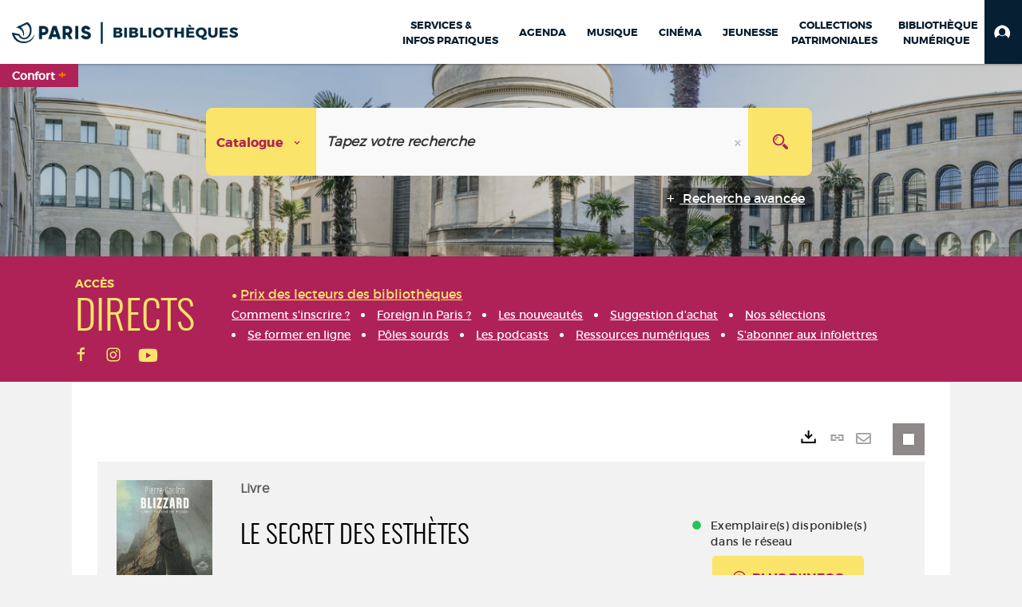

--- FILE ---
content_type: text/html; charset=utf-8
request_url: https://bibliotheques.paris.fr/Default/doc/SYRACUSE/1010894
body_size: 316963
content:
<!DOCTYPE html><html lang="fr-FR" dir="ltr" xmlns="http://www.w3.org/1999/xhtml"><head><link rel="shortcut icon" type="image/x-icon" href="/ui/skins/VPCO/images/favicon-std.ico" /><link rel="icon" type="image/x-icon" href="/ui/skins/VPCO/images/favicon-std.ico" /><link rel="apple-touch-icon" href="/ui/skins/VPCO/images/apple-touch-icon.png?v=23.3.9279.7" /><meta http-equiv="content-type" content="text/html; charset=utf-8" /><meta http-equiv="X-UA-Compatible" content="IE=edge" /><meta name="DC.Language" content="fr-FR" /><title>Le secret des esthètes - Bibliothèques de la Ville de Paris</title><meta name="keywords" content="prêt, emprunt, catalogue, livre, DVD, CD, agenda, conférence, concert, débat, atelier, activités enfants, B.D, manga, polar, partition, méthode de musique, paris, bibliothèque, médiathèque, petite enfance;" /><meta name="robots" content="index, follow" /><meta name="og:locale" property="og:locale" content="fr_FR" /><meta name="og:type" property="og:type" content="article" /><meta name="og:title" property="og:title" content="Le secret des esthètes" /><meta name="og:url" property="og:url" content="https://bibliotheques.paris.fr/Default/doc/SYRACUSE/1010894/le-secret-des-esthetes" /><meta name="description" content="Perdus au milieu d'un désert gelé, deux hommes survivent comme ils peuvent au climat glacial. Mais l'apparition d'un nuage de fumée, charriant les secrets de leur passé, perturbe leur existence. ©Electre 2015" /><meta name="og:description" property="og:description" content="Perdus au milieu d'un désert gelé, deux hommes survivent comme ils peuvent au climat glacial. Mais l'apparition d'un nuage de fumée, charriant les secrets de leur passé, perturbe leur existence. ©Electre 2015" /><meta name="og:image" property="og:image" content="https://covers.syracuse.cloud/Cover/VPCO/MONO/6bQYAZf9XsDVj7KS-g9atQ2/9782354082895/LARGE?fallback=https%3a%2f%2fbibliotheques.paris.fr%2fui%2fskins%2fdefault%2fportal%2ffront%2fimages%2fGeneral%2fDocType%2fMONO_LARGE.png" /><meta name="twitter:title" content="Le secret des esthètes" /><meta name="twitter:url" content="https://bibliotheques.paris.fr/Default/doc/SYRACUSE/1010894/le-secret-des-esthetes" /><meta name="twitter:description" content="Perdus au milieu d'un désert gelé, deux hommes survivent comme ils peuvent au climat glacial. Mais l'apparition d'un nuage de fumée, charriant les secrets de leur passé, perturbe leur existence. ©Electre 2015" /><meta name="twitter:image" content="https://covers.syracuse.cloud/Cover/VPCO/MONO/6bQYAZf9XsDVj7KS-g9atQ2/9782354082895/LARGE?fallback=https%3a%2f%2fbibliotheques.paris.fr%2fui%2fskins%2fdefault%2fportal%2ffront%2fimages%2fGeneral%2fDocType%2fMONO_LARGE.png" /><script>
      master = window.master || { };
      window.addEventListener("DOMContentLoaded", function () {
      master.DOMContentLoaded = true; // readyState n'est pas fiable, notamment readyState "interactive"
      });
      master.onDOMContentLoaded = function (callback) {
      if (master.DOMContentLoaded) {
      callback();
      } else {
      window.addEventListener("DOMContentLoaded", function () {
      callback();
      });
      }
      };
    </script><script>
      master.onDOMContentLoaded(function () {
      master.lazyLoadInstance = new LazyLoad({
      elements_selector: '.lazy',
      callback_loaded: function (el) {
      var event;
      var eventString = 'LazyLoad::Loaded';
      
      try {
      // !IE
      event = new CustomEvent(eventString, {});
      } catch (err) {
      // IE
      event = document.createEvent('CustomEvent');
      event.initCustomEvent(eventString, false, false, {});
      }
      
      el.dispatchEvent(event);
      },
      callback_finish: function () {
      master.lazyLoadFinished = true;
      var event;
      var eventString = 'LazyLoad::Finished';
      
      try {
      // !IE
      event = new CustomEvent(eventString, {});
      } catch (err) {
      // IE
      event = document.createEvent('CustomEvent');
      event.initCustomEvent(eventString, false, false, {});
      }
      
      window.dispatchEvent(event);
      }
      });
      });
    </script><base target="_top" /><meta name="HandheldFriendly" content="True" /><meta name="MobileOptimized" content="320" /><meta name="viewport" content="width=device-width, initial-scale=1, minimum-scale=1, maximum-scale=5, user-scalable=yes" /><!--Syracuse Front Javascript Libraries--><script type="text/javascript">
      
      //<![CDATA[
      
        var CFInstance = 'EXPLOITATION'; //Backward compatibility
        var ErmesManager = window.ErmesManager || {};
        ErmesManager.BasePath = '/';
        ErmesManager.BaseUrl = 'https://bibliotheques.paris.fr/';
        ErmesManager.ErmesJgrowlParams = '{"position": "top-right" , "closer" : false , "closerTemplate" : "&lt;div&gt;Fermer toutes les notifications&lt;/div&gt;"}';
        ErmesManager.WsQueryString = '';
        ErmesManager.ResetPasswordAllowed = 'true';
        ErmesManager.BaseUri = 'https://bibliotheques.paris.fr';
        
      
        ErmesManager.config = {};
        ErmesManager.config.LegacyHoldingMode=false;
        ErmesManager.config.CloudServicesBaseUrl='https://community.syracuse.cloud/EXPLOITATION/';
        ErmesManager.config.HoldingActions={NoteEnabled:false, ProvisionNoteEnabled:false};
        ErmesManager.config.RegistrationRenewalAllowed = false;
        ErmesManager.config.IlsChooseReservationPlaceEnabled = true;
        ErmesManager.config.HeaderDisplayMode = 'compact';
        ErmesManager.config.HeaderFixedMode = true;
        ErmesManager.config.CasAuthenticationEnabled = false;
        ErmesManager.config.CasAuthenticationProvider = '';
        ErmesManager.config.ResetPasswordAllowed = true;
        ErmesManager.config.RegistrationAllowed = true;
        ErmesManager.config.ResetPasswordPage = 'https://bibliotheques.paris.fr/Default/resetpassword.aspx';
        ErmesManager.config.RegistrationPage = 'https://bibliotheques.paris.fr/aide-a-la-premiere-connexion.aspx';
        ErmesManager.config.UsePopupForAuthentication = true;
        ErmesManager.config.AuthenticationAlertsCount = '0';
		    ErmesManager.config.AuthenticationManyAlertsMessage = '(0 alertes)';
		    ErmesManager.config.AuthenticationSingleAlertsMessage = '(1 alerte)';
        ErmesManager.config.RememberMe = true;
        ErmesManager.config.IsFormAuthenticationProvider = true;
        ErmesManager.config.EnableHoldingsAnonymousBookingMessage = 'true' === 'true';
        ErmesManager.config.EnableHoldingPlacesTopLevelFilter = 'false' === 'true';
        ErmesManager.config.EnableHoldingsSubscriptionCollapsed = false;
        ErmesManager.config.EnableHoldingsSubscriptionAlwaysShow = false;
				ErmesManager.config.AuthenticationFormBackgroundImageUrl = '';
        ErmesManager.config.AuthenticationFormIsFirstPosition = 'true' === 'true';
        ErmesManager.config.AuthenticationFormDialogWidth = 650;
        ErmesManager.config.AuthenticationIdentityBindingEnabled = false;
				ErmesManager.config.SearchMode = 'DEFAULT';
        ErmesManager.config.AuthenticationIdentityBindingAllowedModes = [
          
      
        ];
        ErmesManager.config.AuthenticationFormModeButtonWidth = 216;
        
        ErmesManager.config.SearchAssistantPreselectMode = 'true' === 'true';
        ErmesManager.COOKIES_FORM = 'ErmesForms_Default';
        ErmesManager.COOKIES_SEARCH = 'ErmesSearch_Default';
        ErmesManager.isAuthenticate = false;
        ErmesManager.deactivateDetailedView=true;

        ErmesManager.userInfos = {};
        ErmesManager.userInfos.UniqueIdentifier = 'BUILTIN-ANONYMOUS';
        ErmesManager.userInfos.SubscriptionExpirationMessage = '';
        ErmesManager.userInfos.UserAlertsMessages = '';
        ErmesManager.userInfos.PartnerSiteOfIntervention = '';
        ErmesManager.userInfos.HasPseudo = 'false';
        ErmesManager.userInfos.UserNameOrPseudo = 'Utilisateur anonyme';
        
        ErmesManager.rights = {};
        ErmesManager.rights.MemorizeSearch = false;
        ErmesManager.rights.Portal_1005 = false;
        ErmesManager.rights.Portal_1201 = false;
        ErmesManager.rights.Portal_2503 = false;
        ErmesManager.rights.Portal_2504 = false;
        ErmesManager.rights.Portal_3053 = false;

        ErmesManager.labels = {
          Portal_DetailHoldingLabel: 'Exemplaires',
Portal_ResultsReserveDocument: 'Réserver',
Portal_HoldingActionLoanLabel: 'Réserver',
Portal_HoldingActionExpoLabel: 'Ouvrir le calendrier',
Portal_HoldingSite: 'Site',
Portal_HoldingLocalisation: 'Emplacement',
Portal_HoldingSection: 'Section',
Portal_HoldingCote: 'Cote',
Portal_HoldingType: 'Type doc.',
Portal_HoldingStatut: 'Statut',
Portal_HoldingDateBack: 'Date retour',
Portal_HoldingActionsLabel: 'Actions',
Portal_HoldingProvisionLabelDisplay: 'Choisissez votre lieu de mise à disposition',
Portal_ReservationDialogChooseLibraryDefaultSelectionText: '---',
Portal_HoldingsMobileIsAvailableLabel: 'Disponible à {0}',
Portal_HoldingsMobileNotAvailableLabel: 'Retour prévu le {0}',
Portal_HoldingsMobileNotAvailableSiteLabel: 'à {0}',
Portal_ReservationDialogCancelTitle: 'Fermer la modale de réservation',
Portal_ReservationDialogTitle: 'Choisissez la bibliothèque',
Portal_ReservationDialogText: 'Vous souhaitez réserver un exemplaire.',
Portal_ReservationDialogChooseLibrary: 'Choisissez la bibliothèque :',
Portal_ReservationDialogChooseLibraryDefaultSelectionText: '---',
Portal_FormFieldRequiredText: 'Ce champ est obligatoire',
Portal_ReservationDialogValidText: 'Réserver',
Portal_ReservationDialogCancelText: 'Annuler',
Portal_HoldingAddNoteModalTitle: 'Ajout d\'une note de réservation',
Portal_HoldingAddNoteModalPlaceholder: 'Saisissez ici votre note de réservation optionnelle',
Portal_HoldingsStatementView: 'Consulter',
Portal_DetailHoldingsStatementLabel: 'Etats de collection',
Portal_HoldingsStatementSite: 'Site',
Portal_HoldingsStatementLocalisation: 'Emplacement',
Portal_HoldingsStatementSection: 'Section',
Portal_HoldingsStatementCote: 'Cote',
Portal_HoldingsStatementWhenStart: 'Début',
Portal_HoldingsStatementWhenEnd: 'Fin',
Portal_HoldingsStatementGap: 'Lacunes',
Portal_HoldingsStatementRange: 'Etendue',
Portal_HoldingsStatementStartNumber: 'Numéro de début',
Portal_HoldingsStatementEndNumber: 'Numéro de fin',
Portal_HoldingsStatementWhenStartAsText: 'Début',
Portal_HoldingsStatementWhenEndAsText: 'Fin',
Portal_ReservationDialogSelectText: 'Sélectionner',
Portal_ReservationSecondDialogChooseLibrary: 'Choisissez la bibliothèque de retrait',
Portal_ReservationSecondDialogTitle: 'Choisissez la bibliothèque de retrait',
Portal_ReservationSecondDialogValidText: 'Confirmer la réservation',
Portal_ReservationSecondDialogValidTitle: 'Confirmer cette réservation',
Portal_ReservationDialogExcludedLocationText: 'Non réservable',
Portal_ReservationSecondDialogYourLibraryIs: 'Votre localisation de retrait est : {0}',
Portal_MyAccountPreferencesHeaderTitle: 'Mes préférences de recherche',
Portal_MyAccountPreferencesHeaderIntro: 'Vous pouvez configurer les critères s\'appliquant à chacun des contextes de recherche suivants',
Portal_MyAccountPreferencesItemIntroPreselection: 'Vous avez sélectionné :',
Portal_MyAccountPreferencesItemIntroNoPreselection: 'Aucun critère sélectionné.',
Portal_MyAccountPreferencesItemEdit: 'Modifier',
Portal_CasAuthenticationText: 'Accès interne',
Portal_ExternalAuthenticationText: 'Accès externe',
Portal_LogonTitle: 'Connexion',
Portal_DisabledAccountLogonTitle: 'Échec d\'authentification',
Portal_LoginText: 'Identifiant',
Portal_LoginPlaceholderText: 'Numéro de carte',
Portal_PasswordText: 'Mot de passe',
Portal_PasswordPlaceholderText: '‎',
Portal_LogonForgottenPasswordText: 'Mot de passe oublié ?',
Portal_LogonRegisterMessage: 'ou',
Portal_LogonRegisterNowText: 'Aide première connexion',
Portal_ErrorHappened: 'Une erreur est survenue',
Portal_CaptureCurrentSearch: 'Capturer la recherche',
Portal_CaptureSearchName: 'Nom',
Portal_ShareSearchShowMoreOptions: 'Plus de critères',
Portal_ShareSearchHideMoreOptions: 'Cacher les critères',
Portal_AdvancedCaptureSearchTitle: 'Partager la recherche',
Portal_CaptureSearchModifyTitle: 'Modification des arguments',
Portal_CaptureSearcResultTitle: 'Aperçu',
Portal_CancelText: 'Annuler',
Portal_ShareSearchPermalinkCopy: 'Copier l\'URL dans le presse-papier',
Portal_ShareSearchPermalinkPreview: 'Aperçu de la recherche - Nouvelle fenêtre',
Portal_CaptureSearchCopyJson: 'Copier la capture dans le presse-papier',
Portal_ShareSearchPermalinkModalLabel: 'Donner un nom à la recherche puis cliquer sur "Copier l\'URL dans le presse-papier" pour récupérer l\'URL de votre recherche',
Portal_CaptureClipboardCopyDone: 'La capture a été copiée dans votre presse-papier',
Portal_UrlClipboardCopyDone: 'Le lien a été copié dans votre presse-papier',
Portal_CaptureSearchCancelTitle: 'Annuler cette capture de recherche',
Portal_CaptureNotice: 'Capturer la notice',
Portal_ShareSearchCancelTitle: 'Annuler ce partage de recherche',
Portal_SearchPreferencesModalTitle: 'Mémoriser des critères de recherche',
Portal_SearchPreferencesIntroText: 'Les critères choisis seront appliqués lors de chaque recherche "{0}".',
Portal_PreselectFacetsCancelTitle: 'fermer',
Portal_PreselectFacetsInfoNoPreferenceNoPreselection: 'Vous n’avez pas encore mémorisé de critères dans votre compte.',
Portal_MyAccountPreferencesItemSearch: 'Rechercher',
Portal_CloseModalTitle: 'Fermer cette fenêtre',
Portal_AnonymousHoldingInfo: 'Pour réserver un exemplaire, il est nécessaire d\'être authentifié. Les réservations dépendent de votre abonnement en cours.',
Portal_HoldingInSubscription: 'Dans mon abonnement ({0})',
Portal_HoldingNotInSubscription: 'Hors abonnement ({0})',
Portal_HoldingBookingTooltipCantRenew: 'Réservation impossible',
Portal_PersoAuthentificationMyAccountLink: 'Mon Compte',
Portal_RememberMeText: 'Rester connecté',
Portal_HoldingActionProvisonRequestLabel: 'Demander la consultation',
Portal_HoldingProvisionTooltipDescription: 'Effectuez une demande de mise à disposition sur cet exemplaire',
Portal_ProvisionDialogCancelTitle: 'Annuler la demande de consultation',
Portal_ProvisionDialogTitle: 'Demande de consultation sur place',
Portal_ProvisionDialogValidText: 'Confirmer la demande',
Portal_ProvisionDialogCancelText: 'Annuler',
Portal_ProvisionDialogContentHeaderText: '&lt;div class="alert alert-info" role="alert"&gt;\n &lt;span class="glyphicon glyphicon-info-sign" aria-hidden="true"&gt;&lt;/span&gt;\n &lt;span class="sr-only"&gt;&lt;/span&gt;\n &lt;span class="provision-body-header-description"&gt;Ce document sera mis à votre disposition pour consultation sur place, aux &lt;span class="provision-body-header-library"&gt; horaires d\'ouverture de la {0}&lt;/span&gt;&lt;/span&gt;&lt;p&gt;\n&lt;/p&gt;&lt;/div&gt;',
Portal_ProvisionDialogContentFooterText: 'Confirmez-vous la demande de consultation de &lt;b&gt;« {0} »&lt;/b&gt; ?',
Portal_DownloadText: 'Télécharger',
Portal_SearchFormFieldOrIndicator: '- ou -',
Portal_SearchFormSelectFieldNoResult: 'Aucun résultat pour "{0}"',
Portal_SearchFormSelectFieldStartTyping: 'Commencez à taper pour rechercher',
Portal_SearchFormThesaurusFieldLoadingText: 'Chargement...',
Portal_SearchFormThesaurusFieldNoResultsText: 'Aucun résultat',
Portal_SearchFormSelectFieldAddNewEntry: 'Si la valeur n\'est pas dans la liste, cliquez ici pour l\'ajouter',
Portal_SearchFormFieldValidationErrorMessage: 'Ce champ est obligatoire',
Portal_SearchFormFieldRequiredSelectionErrorMessage: 'Veuillez sélectionner une valeur ou la créer',
Portal_FormAdvanceSearchTitle: 'Valider votre recherche',
Portal_FormSearchLabel: 'Rechercher',
Portal_FormAdvanceClearTitle: 'Effacer vos saisies du formulaire de recherche',
Portal_FormClearLabel: 'Effacer',
Portal_SearchFormResetField: 'Supprimer la valeur',
Portal_ErmesSearchBoxHint: 'Tapez votre recherche',
Portal_SearchFormHeadingTitle: 'Recherche avancée',
Portal_SearchFormAddHiddenFieldTitle: 'Ajouter un critère au formulaire de recherche avancée',
Portal_SearchFormAddHiddenFieldLabel: 'Ajouter un critère',
Portal_SearchFormAddHiddenFieldModalDescription: 'Le critère sera ajouté au formulaire de recherche',
Portal_SearchFormFieldDateRangeToLabel: 'au',
Portal_SearchFormAddHiddenFieldModalTitle: 'Choisissez un critère de recherche',
Portal_ErmesSearchTitle: 'Recherche',
Portal_BtnSearchFieldClear: 'Effacer le champ de recherche',
Portal_BtnSearchFieldSubmit: 'Lancer la recherche sur le périmètre {0}',
Portal_AdvancedSearchFormLabel: 'Recherche avancée sur le périmètre {0}',
Portal_LogonConnectWithAnotherIdentity: 'ou',
Portal_LogonButtonText: 'Je me connecte',
Portal_LogonButtonShowForm: 'Formulaire',
BackText: 'Retour',
Portal_LogonFilterMode: 'Filtrer',
Portal_LogonInformationText: 'Pour vous connecter',
Portal_NewItemFlagDefaultLabel: 'Nouveauté',
Portal_SerialDialogCancelTitle: 'Fermer la modale des fascicules',
Portal_SerialDialogClose: 'Fermer',
Portal_HoldingSerialNumber: 'Numéro/Date de parution',
Portal_SerialDialogTitle: 'Detail des numéros de fascicule {0}',
Portal_HoldingSerialLocalisation: 'Localisation',
Portal_HoldingSerialSection: 'Section',
Portal_HoldingSerialCallNumber: 'Côte',
Portal_HoldingSerialStatus: 'Statut',
Portal_HoldingSerialEx: 'Exemplaire',
Portal_SerialColumnDisplayTitle: 'Voir les fascicules',
Portal_SerialColumnButton: 'Voir',
Portal_SerialColumnButtonLoading: 'Récupération en cours...',
Portal_HoldingNothingInSubscription: 'Il n\'y a aucun exemplaire disponible pour le moment.',
Portal_HoldingConsultOnline: 'Consulter en ligne',
Portal_HoldingBookingTooltipCantConsult: 'Consultation impossible',
Portal_HoldingBookingTooltipCantConsultDescription: 'Cet ouvrage est déjà en cours de consultation, veuillez réessayer ultérieurement',
Portal_DetailHoldingsMapControlHomeTooltip: 'Afficher tous les exemplaires',
Portal_DetailHoldingsMapControlLocationTooltip: 'Afficher ma position actuelle',
Portal_DetailHoldingsMapControlLocationDeniedTooltip: 'Vote position actuelle n\'est pas disponible',
Portal_DetailHoldingsMapCurrentLocationMarkerTooltip: 'Votre position actuelle',
Portal_DetailHoldingsMapOffMapHoldingsLabel: 'Exemplaires hors carte',
Portal_DetailHoldingsMapLibraryMoreDetails: 'Plus d\'informations...',
Portal_BiblioMapsLinkLabel: 'BiblioMaps',
Portal_BiblioMapsHeaderColumnLabel: 'BiblioMaps',
TermSynonymLabel: '{0} (employé pour {1})',
TermNeighborLabel: '{0} (associé à {1})',
TermRedirectionLabel: '{0} (nouveau terme pour {1})',
TermRedirectionSourceLabel: '{0} (ancien terme pour {1})',
Portal_ReservationDialogSingleHoldingPlaceText: 'L\'exemplaire sera mis à disposition à la bibliothèque :',
Portal_ReservationDialogSingleHoldingPlacetitle: 'Confirmez la réservation',
Portal_DetailSessionLabel: 'Sessions',
Portal_HoldingActionSessionLabel: 'S\'inscrire',
Portal_AnonymousCalendarSessionInfo: 'Pour s\'inscrire à une session, il est nécessaire d\'être authentifié.',
Portal_BasketRenamePromptTitle: 'Renommer le dossier',
EndDateText: 'Date de fin',
StartDateText: 'Date de début',
Portal_DetailPanelTitleCalendarSessions: 'S\'inscrire à',
Portal_TypeaheadNoResultStatus: 'Aucune proposition',
Portal_TypeaheadResultsStatus: '{0} propositions disponibles',
Portal_SearchFormAddFieldTitle: 'Ajouter une restriction "{0}"',
Portal_HoldingSerialUtilisation: 'Utilisation',
Portal_SearchFormRemoveFieldTitle: 'Supprimer la restriction "{0}"'
        };

        ErmesManager.labels.Portal_AuthenticationFormModeButtonSeparatorText = '';
        ErmesManager.labels.Portal_Authentication_FormHtmlContent = '';
        ErmesManager.labels.HoldingAddNoteModalPlaceholder = 'Saisissez ici votre note de réservation optionnelle';
        ErmesManager.labels.HoldingAddNoteModalTitle = 'Ajout d\'une note de réservation';
        ErmesManager.labels.CloseText = 'Fermer';
        ErmesManager.labels.ReportThumbnailWrongUrl = 'La ressource Portal|ReportThumbnailWrongUrl n\'est pas définie.';
        ErmesManager.labels.ReportThumbnailModalTitle = 'Confirmation';
        ErmesManager.labels.ReportThumbnailModalBody = 'Confirmez-vous le signalement de cette vignette ?&lt;br/&gt;&lt;div style="text-align:center;margin:5px"&gt;&lt;img src="{0}"/&gt;&lt;/div&gt;';
        ErmesManager.labels.ErmesHeaderAccountWip = 'Récupération de votre compte en cours...';
        ErmesManager.labels.ErrorHappened = 'Une erreur est survenue';
        ErmesManager.labels.UnexpectedServerResponse = 'Format de réponse inattendu';
        ErmesManager.labels.GrowlErrorTitle = 'Erreur';
        ErmesManager.labels.TooltipLoading = 'Chargement en cours...';
        ErmesManager.labels.CaptureSearchChooseRendering = 'Affichage';
        ErmesManager.labels.CaptureSearchChooseNumber = 'Nombre de notices à afficher';
        ErmesManager.labels.CaptureSearchTitle = 'Capturer la recherche';
        ErmesManager.labels.CommentModalValid = 'Valider';
        ErmesManager.labels.CommentModalCancel = 'Annuler';
        ErmesManager.labels.CommentWasSuccessfullyDeleted = 'Le commentaire a bien été supprimé';
        ErmesManager.labels.NoteWasSuccessfullyDeleted = 'La note a bien été supprimée';
        ErmesManager.labels.SelectionModalClose = 'Fermer';
        ErmesManager.labels.ConfirmBoxConfirm = 'Confirmer';
        ErmesManager.labels.ConfirmBoxCancel = 'Annuler';
        ErmesManager.labels.PublicSearchFormValid = 'Valider';
        ErmesManager.labels.PublicSearchFormCancel = 'Annuler';
        ErmesManager.labels.PrivateSearchFormValid = 'Valider';
        ErmesManager.labels.PrivateSearchFormCancel = 'Annuler';
        ErmesManager.labels.ExpositionResaFormValid = 'Transmettre la demande';
        ErmesManager.labels.ExpositionResaFormClose = 'Fermer';
        ErmesManager.labels.EnrichissementsLoading = 'Chargement en cours, veuillez patienter';
        ErmesManager.labels.BasketPageTitle = 'Bibliothèques de la Ville de Paris - Mon panier';
        ErmesManager.labels.SelectionPageTitle = 'Sélection courante';
        ErmesManager.labels.ErmesSearchPageTitle = '{0} - Recherche';
        ErmesManager.labels.ErmesSearchLoadingPageTitle = 'Chargement';
        ErmesManager.labels.ErmesSearchDetailPageTitle = '{0}';
        ErmesManager.labels.TagPageTitle = 'Tag';
        ErmesManager.labels.HoldingHelpHoldingMultiple = 'Cochez les exemplaires qui vous intéressent. Le premier exemplaire disponible parmi votre sélection sera réservé';
        ErmesManager.labels.HoldingHelpHoldingPlace = 'Choisissez votre lieu de mise à disposition';
        ErmesManager.labels.CaptureSearchStandardRendering = 'Miniatures';
        ErmesManager.labels.CaptureSearchShortRendering = 'Court';
        ErmesManager.labels.CaptureSearchScrollingRendering = 'Chemin de fer';
        ErmesManager.labels.ErmesFormTitle = 'Recherche avancée';
        ErmesManager.labels.CalendarEventTitleSingular = 'événement';
        ErmesManager.labels.CalendarEventTitlePlural = 'événements';
        ErmesManager.labels.ValidateEventSubscription = 'Confirmer l\'inscription';
        ErmesManager.labels.CancelText = 'Annuler';
        ErmesManager.labels.BackText = 'Retour';
        ErmesManager.labels.AgendaCalendarHelpTooltip = 'Sélectionnez une plage de dates pour affiner votre recherche';
        ErmesManager.labels.ExportLinkFold = 'Exporter, masqué';
        ErmesManager.labels.ExportLinkUnFold = 'Exporter, affiché';
        ErmesManager.labels.AddNewTagNotice = 'Ajouter ce nouveau tag';
        ErmesManager.labels.AddNewTagName = 'Nom du nouveau tag à ajouter sur';
        ErmesManager.labels.ErrorAuthenticateInput = 'à vérifier';
        ErmesManager.labels.PasswordLostAuthenticate = 'Mot de passe oublié';
        ErmesManager.labels.ErrorAuthenticatePage = 'Erreur lors de l\'identification';
        ErmesManager.labels.SurveyMessageConfirmVote = 'Merci d\'avoir voté';
        ErmesManager.labels.SurveyVotedAlready = 'Vous avez déjà voté';
        ErmesManager.labels.RoyalSliderStatePause = 'Mettre le carrousel en lecture.';
        ErmesManager.labels.RoyalSliderStatePlay = 'Mettre le carrousel en pause.';
        ErmesManager.labels.SearchQueryAllDocument = 'Tous les documents';
        ErmesManager.labels.DefaultDropdownItemSelectedFormat = '{0}, sélectionné';
        ErmesManager.labels.JGrowlCloserMessage = 'Fermer tous les messages';
        ErmesManager.labels.RoyalSliderLabels_ArrowRight = 'Contenu suivant';
        ErmesManager.labels.RoyalSliderLabels_ArrowLeft = 'Contenu précédent';
        ErmesManager.labels.RoyalSliderLabels_FullScreen = 'Passer le slider en plein écran';
        ErmesManager.labels.RoyalSliderLabels_PlayVideo = 'Lancer la vidéo';
        ErmesManager.labels.RoyalSliderLabels_NavSelected = ', sélectionné';
        ErmesManager.labels.FacetCollectionDisplayed = ', affiché';
        ErmesManager.labels.FacetCollectionCollapsed = ', masqué';
        ErmesManager.labels.ErrorModalFieldRequiredAccessibility = 'Vous avez omis ce champ obligatoire.';
        ErmesManager.labels.RoyalSliderBulletContentNotSelected = 'Afficher le contenu {0}';
        ErmesManager.labels.RoyalSliderBulletContentSelected = 'Contenu {0} - affiché';
        ErmesManager.labels.RssFeedLinkTitle = 'Obtenir le flux RSS, nouvelle fenêtre';
        ErmesManager.labels.CnilBannerContent = 'En poursuivant votre navigation sur ce site, vous acceptez l’utilisation de cookies par nos services ainsi que des services tiers de mesure d\'audience.&lt;br/&gt;&lt;a href="/charte-cookies.aspx"&gt;Pour en savoir plus et paramétrer les cookies...&lt;/a&gt;';
        ErmesManager.labels.SuggestionSearch = 'Recherche par suggestion';
        ErmesManager.labels.SdiMemorySearchSubscribeNewsLettersSuccess = 'Vous êtes maintenant abonné à cette lettre d’information';
        ErmesManager.labels.SdiMemorySearchSubscribeSuccess = 'Vous êtes maintenant abonné à cette recherche';
        ErmesManager.labels.DetailHoldingsVerify = 'Vérification des exemplaires disponibles ...';
        ErmesManager.labels.RenewLoanSuccess = 'Prolongation réussie.';
        ErmesManager.labels.RenewLoanErrorNotSpecified = 'Erreur non spécifiée.';
        ErmesManager.labels.CancelReservationSuccess = 'Annulation réussie.';
        ErmesManager.labels.CancelReservationErrorNotSpecified = 'Erreur non spécifiée.';
        ErmesManager.labels.ContributionFormSending = 'Envoi en cours...';
        ErmesManager.labels.ContributionFormSuccess = 'Votre contribution a bien été prise en compte.';
        ErmesManager.labels.GetErrorHolding = 'Erreur lors de la récuperation de l\'exemplaire';
        ErmesManager.labels.GetNotAvaibleHolding = 'Indisponible';
        ErmesManager.labels.ConfirmDialogBasketTitle = 'Vider tout le panier';
        ErmesManager.labels.ConfirmDialogBasketFolderTitle = 'Supprimer le dossier "{0}"';
        ErmesManager.labels.ConfirmDialogBasketText = 'Confirmez-vous la suppression de tous les documents de votre panier ? Cette action sera irréversible.';
        ErmesManager.labels.ConfirmDialogBasketTextByFilter = 'Confirmez-vous la suppression du dossier "{0}" ?';
        ErmesManager.labels.PnbConfirmBoxTitle = 'La ressource Portal|PnbConfirmBoxTitle n\'est pas définie.';
        ErmesManager.labels.PnbConfirmBoxMessage = 'La ressource Portal|PnbConfirmBoxMessage n\'est pas définie.';
        ErmesManager.labels.searchLabelDefault = 'Recherche du document';
        ErmesManager.labels.RecongnitionLabelInput = 'Reconnaissance vocal...';
        ErmesManager.labels.StartSearch = 'Lancer la recherche sur le périmètre {0}';
        ErmesManager.labels.SearchFormLabel = 'Recherche sur le périmètre {0}';
        ErmesManager.labels.MyAccountAddToBasketNothingSelected = 'Veuillez sélectionner au moins un document.';
        ErmesManager.labels.Portal_CancelReservationNoReservationSelected = 'Veuillez sélectionner au moins un document.';
        ErmesManager.labels.Portal_CancelReservationConfirmTitle = 'Confirmer cette annulation';
        ErmesManager.labels.Portal_CancelReservationCancelTitle = 'Annuler cette annulation';
        ErmesManager.labels.Portal_PreselectFacetsInfoNoPreference = 'Mémoriser les critères dans votre compte.';
        ErmesManager.labels.Portal_PreselectFacetsInfoPreferenceEqualsPreselection = 'Les critères sont mémorisés dans votre compte.';
        ErmesManager.labels.Portal_PreselectFacetsInfoPreferenceIsNotPreselection = 'Les critères diffèrent de ceux mémorisés dans votre compte.';
        ErmesManager.labels.Portal_PreselectFacetsInfoPreferenceRestoreSuccess = 'Les critères ont été restaurés.';
        ErmesManager.labels.Portal_PreselectFacetsInfoPreferenceSaveSuccess = 'Les critères ont été mémorisés.';
        ErmesManager.labels.Portal_PreselectFacetsInfoPreferenceSaveTooltip = 'Mémoriser les critères de recherche dans votre compte.';
        ErmesManager.labels.Portal_PreselectFacetsInfoPreferenceValidateTooltip = 'Confirmer les critères sélectionnés.';
        ErmesManager.labels.Portal_PreselectFacetsInfoPreferenceRestoreTooltip = 'Restaurer les critères de recherche mémorisés dans votre compte.';
        ErmesManager.labels.Portal_PreselectFacetsResetButton = 'Tout effacer';
        ErmesManager.labels.Portal_PreselectFacetsValidateButton = 'Confirmer';
        ErmesManager.labels.Portal_PreselectFacetsSaveButton = 'Mémoriser';
        ErmesManager.labels.Portal_PreselectFacetsCancelButton = 'Annuler';
        ErmesManager.labels.Portal_PreselectFacetsModalTitle = 'Pré-sélectionner des critères de recherche';
        ErmesManager.labels.Portal_PreselectFacetsIntroText = 'Les critères choisis seront appliqués le temps de la session à chaque recherche "{0}". Pour mémoriser les critères au-delà de la session veuillez-vous connecter à votre compte';
        ErmesManager.labels.Portal_PreselectFacetsSelectedInfo = 'Vous avez sélectionné :';
        ErmesManager.labels.Portal_PreselectFacetsSelectedInfoEmpty = 'Aucun critère sélectionné.';
        ErmesManager.labels.Portal_PreselectFacetsRestoreButton = 'Restaurer';
        ErmesManager.labels.Portal_FacetCollectionCollapsed = ', masqué';
        ErmesManager.labels.Portal_FacetCollectionDisplayed = ', affiché';
        ErmesManager.labels.Portal_SearchHistoryTableDateHeader = 'Quand';
        ErmesManager.labels.Portal_SearchHistoryTableScenarioHeader = 'Où';
        ErmesManager.labels.Portal_SearchHistoryTableSearchHeader = 'Recherche';
        ErmesManager.labels.Portal_SearchHistoryTableFiltersHeader = 'Filtres';
        ErmesManager.labels.Portal_SearchHistoryTableCountHeader = 'Résultats';
        ErmesManager.labels.Portal_SearchHistoryTableActionHeader = 'Actions';
        ErmesManager.labels.Portal_SearchHistoryModalTitle = 'Historique de vos recherches';
        ErmesManager.labels.Portal_SearchHistoryCancelButton = 'Fermer';
        ErmesManager.labels.Portal_SearchHistoryItemSearchAction = 'Lancer la recherche';
        ErmesManager.labels.Portal_SearchHistoryItemMemorizeAction = 'Mémoriser dans son compte';
        ErmesManager.labels.Portal_SearchHistoryItemRemoveAction = 'Supprimer';
        ErmesManager.labels.Portal_RawRecordClipboardCopyButton = 'Copier ce document dans le presse-papier';
        ErmesManager.labels.Portal_RawRecordClipboardCopyDone = 'Le document a été copié dans votre presse-papier';
        ErmesManager.labels.Portal_RawRecordPopupTitle = 'Document xml natif';
        ErmesManager.labels.Portal_ExpositionResaWindowLabel = 'Faire une demande de réservation d\'outil d\'animation';
        ErmesManager.labels.Portal_ExpositionResaWindowCloseTitle = 'Fermer la fenêtre de demande de réservation d\'outil d\'animation';
        ErmesManager.labels.Portal_ExpositionResaBookingTypeHolding = 'Réservation';
        ErmesManager.labels.Portal_ExpositionResaBookingTypeHoldingRequest = 'Demande de réservation';
        ErmesManager.labels.Portal_ExpositionResaBookingTypeLoan = 'Prêt';
        ErmesManager.labels.Portal_CancelText = 'Annuler';
        ErmesManager.labels.Portal_BackText = 'Retour';
        ErmesManager.labels.Portal_ExpositionResaFormValid = 'Transmettre la demande';
        ErmesManager.labels.Portal_ExpositionResaFetchBookings = 'Vérification des réservations concernant cet outil d\'animation';
        ErmesManager.labels.Portal_ExpositionResaNewRange = 'Votre choix de dates';
        ErmesManager.labels.Portal_AgendaDatepickerFromDate = 'Du';
        ErmesManager.labels.Portal_AgendaDatepickerToDatee = 'Au';
        ErmesManager.labels.Portal_SubscriptionExpirationWarningDescription = '';
        ErmesManager.labels.Portal_SubscriptionExpirationWarningTitle = 'Informations à propos de votre abonnement';
        ErmesManager.labels.Portal_AccountWarningTitle = 'Informations à propos de votre compte';
        ErmesManager.labels.Portal_AuthenticationAlertRenewRegistrationBtnText = 'Cliquer ici pour accéder à mon profil';
        ErmesManager.labels.Portal_AuthenticationAlertVirtualPurseBtnText = 'Cliquer ici pour accéder à mon porte-monnaie';      
        ErmesManager.labels.Portal_ShowExpirationWarningCancelTitle = 'Fermer cette alerte';
        ErmesManager.labels.Portal_ProvisionDialogCancelTitle = 'Annuler la demande de consultation';
        ErmesManager.labels.Portal_ProvisionDialogTitle = 'Demande de consultation sur place';
        ErmesManager.labels.Portal_ProvisionDialogValidText = 'Confirmer la demande';
        ErmesManager.labels.Portal_ProvisionDialogCancelText = 'Annuler';
        ErmesManager.labels.Portal_ProvisionDialogContentHeaderText = '&lt;div class="alert alert-info" role="alert"&gt;\n &lt;span class="glyphicon glyphicon-info-sign" aria-hidden="true"&gt;&lt;/span&gt;\n &lt;span class="sr-only"&gt;&lt;/span&gt;\n &lt;span class="provision-body-header-description"&gt;Ce document sera mis à votre disposition pour consultation sur place, aux &lt;span class="provision-body-header-library"&gt; horaires d\'ouverture de la {0}&lt;/span&gt;&lt;/span&gt;&lt;p&gt;\n&lt;/p&gt;&lt;/div&gt;';
        ErmesManager.labels.Portal_ProvisionDialogContentFooterText = 'Confirmez-vous la demande de consultation de &lt;b&gt;« {0} »&lt;/b&gt; ?';
        ErmesManager.labels.Portal_ExpositionBookingCalendarLabel = 'Calendrier de réservation';
        ErmesManager.labels.Portal_ExpositionBookingHelpUserLigde = 'Veuillez choisir une date de début et de fin de réservation sur le calendrier ci-dessous.';
        ErmesManager.labels.Portal_ExpositionBookingTransportModeLabel = 'Mode de transport';
        ErmesManager.labels.Portal_ExpositionBookingGoTransportModeLabel = 'Aller';
        ErmesManager.labels.Portal_ExpositionBookingReturnTransportModeLabel = 'Retour';
        ErmesManager.labels.Portal_ExpositionBookingSummupLabel = 'Demande de réservation pour la période du';
        ErmesManager.labels.Portal_ExpositionBookingSummupSeparatorLabel = 'au';
        ErmesManager.labels.Portal_HoldingsInformationMessage = '';
        ErmesManager.labels.Portal_ILSClientReservation = 'Réservation';
		    ErmesManager.labels.Portal_ReservationMapSiteChoice = 'Choisissez la bibliothèque auprès de laquelle vous souhaitez réserver le document';
		    ErmesManager.labels.Portal_DetailHoldingsMapLabel = 'Localisation des exemplaires';
		    ErmesManager.labels.Portal_DetailHoldingsMapCountLabel = '{0} exemplaires';
		    ErmesManager.labels.Portal_DetailHoldingsMapCountLabelSingular = '1 exemplaire';
		    ErmesManager.labels.Portal_DetailHoldingsMapNoHondlingOnMap = 'Aucun exemplaire dans cette zone géographique...';
        ErmesManager.labels.Portal_PreselectFacetsModifyLinkLabel = 'Modifier les critères pré-sélectionnés';
        ErmesManager.labels.Portal_SearchAssistantButtonLabel = 'Recherche assistée';
        
      
      //]]></script><script>
      
      window.ErmesManager = window.ErmesManager || {};
      
    </script><script type="text/javascript" src="/ui/plug-in/portal/portal-front-all.js?v=23.3.9279.7" defer="defer"> </script><script type="text/javascript" src="/ui/plug-in/syracuse-dist/js/ComponentFactory.js?v=23.3.9279.7" defer="defer"> </script><link rel="stylesheet" type="text/css" href="/ui/skins/default/portal/front/portal-front-all.css?v=23.3.9279.7" /><script type="text/javascript" src="/dropzone-locale-fr-FR.ashx?v=23.3.9279.7" defer="defer"> </script><script type="text/javascript" src="/ui/plug-in/dayjs/locale/fr.js?v=23.3.9279.7" defer="defer"> </script><script type="text/javascript">
      
        window.addEventListener("DOMContentLoaded", function () {
          dayjs.extend(window.dayjs_plugin_customParseFormat);
          dayjs.extend(window.dayjs_plugin_localizedFormat);
          dayjs.locale('fr'); 
        });
      
    </script><!--XmlForms JavaScript libraries--><script type="text/javascript">
        window.addEventListener("DOMContentLoaded", function () {
      
      
        formManager.debug = false;
        formManager.inputKey = '';
        formManager.savingText = 'Enregistrement en cours...';
        formManager.loadingText = 'Chargement en cours...';
        formManager.invalidText = 'Ce champ est invalide';
        formManager.requiredText = 'Ce champ est obligatoire';
        formManager.lengthText = 'La longueur de ce champ doit être de {0} caractère(s)';
        formManager.minLengthText = 'La longueur minimum de ce champ est de {0} caractère(s)';
        formManager.maxLengthText = 'La longueur maximum de ce champ est de {0} caractère(s)';
        formManager.minValueText = 'La valeur minimum de ce champ doit être de {0}';
        formManager.maxValueText = 'La valeur maximum de ce champ doit être de {0}';
        formManager.passwordText = 'Les mots de passe sont différents';
        formManager.invalidDateText = 'La ressource FormFieldDateInvalidText n\'est pas définie.';
        formManager.requiredCheckboxText = 'Veuillez cocher cette case si vous souhaitez continuer';
        formManager.requiredCheckboxGroupText = 'Veuillez cocher au moins l\'une de ces cases';
        formManager.requiredRadioGroupText = 'Veuillez sélectionner l\'une de ces options';
        formManager.downloadText = 'Télécharger';
        formManager.addressAddManually = 'Si votre adresse n\'est pas dans la liste, cliquez ici pour l\'ajouter';
        formManager.addressNoResult = 'Aucune adresse correspondante';
        formManager.addressPending = 'Chargement en cours';
      
      
        });
      </script><script defer="defer" type="text/javascript" src="/ui/plug-in/syracuse-dist/js/PasswordReveal.js?v=23.3.9279.7"> </script><!--Syracuse OpenSeadragon Library--><script type="text/javascript" src="/ui/plug-in/common/openseadragon/openseadragon.min.js?v=23.3.9279.7"> </script><script type="text/javascript" src="/ui/plug-in/common/openseadragon/openseadragon-filtering.js?v=23.3.9279.7"> </script><script type="text/javascript" src="/ui/plug-in/common/openseadragon/openseadragon-init.js?v=23.3.9279.7"> </script><script type="text/javascript" src="/ui/plug-in/common/openseadragon/locale/openseadragon-lang-fr.js?v=23.3.9279.7"> </script><link rel="preload" href="/ui/skins/default/fonts/glyphicons.woff?v=23.3.9279.7" as="font" type="font/woff" crossorigin="anonymous" /><link rel="stylesheet" type="text/css" href="/ui/skins/default/base.css?v=23.3.9279.7" /><link rel="stylesheet" type="text/css" href="/ui/skins/default/master.css?v=23.3.9279.7" /><link rel="stylesheet" type="text/css" href="/ui/skins/default/common/base.css?v=23.3.9279.7" /><link rel="stylesheet" type="text/css" href="/ui/skins/default/portal/front/base-min.css?v=23.3.9279.7" /><link rel="stylesheet" type="text/css" href="/ui/skins/VPCO/projet.css?v=23.3.9279.7" /><link rel="stylesheet" href="/ui/plug-in/integration/Swiper-mobile/css/swiper.min.css" /><link href="/ui/plug-in/integration/select2/css/select2.min.css" rel="stylesheet" /><link rel="preload" href="/ui/plug-in/bootstrap/resources/fonts/glyphicons-halflings-regular.woff?v=23.3.9279.7" as="font" type="font/woff" crossorigin="anonymous" /><link rel="preload" href="/ui/skins/standard/portal/front/ressources/font/ermes-font-update.woff2?v=23.3.9279.7" as="font" type="font/woff2" crossorigin="anonymous" /><link rel="canonical" href="https://bibliotheques.paris.fr/Default/doc/SYRACUSE/1010894/le-secret-des-esthetes?_lg=fr-FR" /><link rel="search" type="application/opensearchdescription+xml" title="Syracuse OpenSearch" href="/OpenSearchDescription.xml" /></head><body dir="ltr" class=" cf-rtm ">
  
  
  
  
  
  
  
  
  
  
  
  
  <script type="text/javascript" src="/ui/plug-in/integration/Swiper-mobile/js/swiper.min.js" defer="defer"> </script>
  <script type="text/javascript" src="/ui/plug-in/integration/select2/js/select2.full.js" defer="defer"> </script>
  
  <script type="text/javascript" src="/ui/plug-in/integration/Selection-RenderType/flip.js" defer="defer"> </script>
  <script type="text/javascript" src="/ui/plug-in/integration/iguana.js" defer="defer"> </script>
  <script type="text/javascript" src="/ui/plug-in/integration/confortplus/js/toolbar.js" defer="defer"> </script>
  
  
  
  
  
  <script type="text/javascript">
              /*<![CDATA[*/
              
        master = window.master || { };
        master.debug = false;
        master.rtl = false;
        master.skin = 'VPCO';
        master.skinsRootPath = '/ui/skins/';
        master.pluginsRootPath = '/ui/plug-in/';
        master.theme = '';
        master.navigationExperience = 'Modern';
        master.useForFront = true;
        master.designMode = '';
        master.canEditResourceKey = false;
        master.applicationName = '';
        master.applicationAlias = '';
        master.scopeId = 1;
        master.scopeName = 'Default';
        master.scopeType = null;
        master.scopeTypeName = '';
        master.scopeTypeLabel = '';
        master.scopeDescription = 'Bibliothèques de la Ville de Paris';
        master.scopeAlias = 'Default';
        master.scopeChildCount = 0;
        master.pageTitle = 'Le secret des esthètes';
        master.pageTitleFormat = '{0} - {1}';
        master.globalTitle = 'Bibliothèques de la Ville de Paris';
        master.pageFullName = 'Archimed.SearchServices.Web.UI.Ermes.Front.DetailStatic';
        master.currentCulture = 'fr-FR';
        master.currentCultureId = 1036;
        master.currentParentCultureId = 12;
        master.changeCultureAllowed = false;
        master.isPopup = false;
        master.instanceName = 'EXPLOITATION';
        master.userDisplayName = 'Utilisateur anonyme';
        master.isSuperAdministrator = false;        
        master.instanceUrl = 'https://bibliotheques.paris.fr/';
        master.instanceBackOfficeBaseUrl = 'https://bibliotheques.paris.fr/pro/';
        master.instanceFrontOfficeBaseUrl = 'https://bibliotheques.paris.fr/';
        master.instanceBasePath = '/';
        master.instanceBackOfficeBasePath = '/pro/';
        master.instanceFrontOfficeBasePath = '/';
        master.instanceWebDirectory = '/';
        master.isBackOffice = false;
        master.backOfficeWebDirectory = 'pro';
        master.baseUrl = 'https://bibliotheques.paris.fr/pro/default/';
        master.backOfficeBasePath = '/pro/default/';
        master.frontOfficeBasePath = '/';
        master.backOfficeBaseUrl = 'https://bibliotheques.paris.fr/pro/default/';
        master.frontOfficeBaseUrl = 'https://bibliotheques.paris.fr/';
        master.basePath = '/';
        master.homeUrl = 'https://bibliotheques.paris.fr/pro/default/';
        master.homePath = '/pro/default/';
        master.disconnectLabel = 'Se déconnecter';
        master.authenticateLabel = 'Se connecter';
        master.loadMask = false;
        master.isAdministrator = false;
        master.isAnonymous = true;
        master.isEmptyScopeMember = false;
        master.globalSiteText = 'Tout le réseau';
        master.currentSiteName = 'Default';
        master.currentSiteDescription = 'Bibliothèques de la Ville de Paris';
        master.changeSiteAllowed = true;
        master.changeSiteLabel = 'Mon entité d\'intervention';
        master.getScopesErrorMessage = 'Une erreur est survenue lors de la récupération des entités';
        master.enterFullscreenText = 'Passer en mode plein écran';
        master.exitFullscreenText = 'Quitter le mode plein écran';
        master.saveStateText = 'Sauvegarder la mise en forme des listes';
        master.saveStateSuccessMessage = 'La mise en forme des listes a été correctement enregistrée.';
        master.saveStateErrorMessage = 'Une erreur est survenue lors de l\'enregistrement de la mise en forme des listes.';
        master.restoreStateText = 'Réinitialiser la mise en forme des listes';
        master.restoreStateConfirmMessage = 'Voulez-vous vraiment réinitialiser la mise en forme des listes ?';
        master.restoreStateSuccessMessage = 'La mise en forme des listes a été correctement réinitialisée.';
        master.restoreStateErrorMessage = 'Une erreur est survenue lors de la réinitialisation de la mise en forme des listes.';
        master.version = '23.3.9279.7';
        master.cookieDomain = '';
        master.cookieSecure = true;
        master.remindMeLaterText = 'Me le rappeler plus tard';
        master.loadingText = 'Chargement en cours...';
                
        master.isSearchPage = false;
        master.scopeTypes = {
        
          'None': 0,
          0:{
          name :  'None',
          label :  'Entité'}
         , 
          'Group': 1,
          1:{
          name :  'Group',
          label :  'Groupe'}
         , 
          'Library': 2,
          2:{
          name :  'Library',
          label :  'Bibliothèque'}
         , 
          'Partner': 3,
          3:{
          name :  'Partner',
          label :  'Partenaire'}
        
        }
        master.scopes = {
        
          'Default':{
          description :  'Bibliothèques de la Ville de Paris',
          id :  1,
          alias :  'Default',
          disabled :  false
          }
         , 
          'Numok':{
          description :  'Numok',
          id :  4,
          alias :  'Numok',
          disabled :  false
          }
         , 
          'Monteleson':{
          description :  'Monte le son',
          id :  7,
          alias :  'Monteleson',
          disabled :  false
          }
         , 
          '2016':{
          description :  'Les coups de coeur 2016 des bibliothécaires',
          id :  10,
          alias :  '2016',
          disabled :  false
          }
         , 
          '2017':{
          description :  'Les coups de coeur 2017 des bibliothécaires',
          id :  13,
          alias :  '2017',
          disabled :  false
          }
         , 
          'agenda':{
          description :  'Agenda',
          id :  16,
          alias :  'agenda',
          disabled :  false
          }
         , 
          'musique':{
          description :  'Musique',
          id :  19,
          alias :  'musique',
          disabled :  false
          }
         , 
          'jeunesse':{
          description :  'Jeunesse',
          id :  22,
          alias :  'jeunesse',
          disabled :  false
          }
         , 
          'numerique':{
          description :  'Bibliothèque numérique',
          id :  25,
          alias :  'numerique',
          disabled :  false
          }
         , 
          '2018':{
          description :  'Les coups de coeur 2018 des bibliothécaires',
          id :  28,
          alias :  '2018',
          disabled :  false
          }
         , 
          'cinema':{
          description :  'Cinéma',
          id :  31,
          alias :  'cinema',
          disabled :  false
          }
         , 
          '2019':{
          description :  'Les coups de coeur 2019 des bibliothécaires',
          id :  34,
          alias :  '2019',
          disabled :  false
          }
         , 
          '2020':{
          description :  'Les coups de coeur 2020 des bibliothécaires',
          id :  46,
          alias :  '2020',
          disabled :  false
          }
         , 
          '2021':{
          description :  'Les coups de coeur 2021 des bibliothécaires',
          id :  52,
          alias :  '2021',
          disabled :  false
          }
         , 
          '2022':{
          description :  'Les coups de coeur 2022 des bibliothécaires',
          id :  61,
          alias :  '2022',
          disabled :  false
          }
         , 
          '2023':{
          description :  'Les coups de coeur 2023 des bibliothécaires',
          id :  70,
          alias :  '2023',
          disabled :  false
          }
         , 
          '2024':{
          description :  'Les coups de coeur 2024 des bibliothécaires',
          id :  76,
          alias :  '2024',
          disabled :  false
          }
        
        };
        master.scopesEnabled = false;
        master.flattenScopes = false;
        master.applications = {};
        master.applications[''] = { name: '', alias: '', description: 'Accueil', modules: [] };
        
    master.applications[''].modules.push({id: 5,name: 'Paramètres',description: 'Paramètres',last: false,searchAreas: [],defaultSearchArea: ''});
  
    master.applications[''].modules.push({id: 846,name: 'Réseau',description: 'Administration du réseau',last: true,searchAreas: [],defaultSearchArea: ''});
  
        master.cloudServices = {
        syracuse: {
        authority: 'https://community.syracuse.cloud'
        }
        }
        
        
        
        master.cookiesConsent = JSON.parse('{}');

        String.prototype.format = function () {
          var s = this,
              i = arguments.length;

          while (i--) {
              s = s.replace(new RegExp('\\{' + i + '\\}', 'gm'), arguments[i]);
          }
          return s;
        }

        master.setPageTitle = function(title) {
          if (title !== '') {
            if (this.globalTitle !== '') {
              document.title = this.pageTitleFormat.format(title, this.globalTitle);
            } else {
              document.title = title;
            }
          }
        } 
      
              /*]]>*/</script>
  
  
  
  
  
  
  
  
  
  
  
  
  <script type="text/javascript">
              /*<![CDATA[*/
              
                
                  master.onDOMContentLoaded(function () {
                  
              
      ErmesGUI.callback.GlobalActionDetailHidden = 'Détail de la sélection courante, masqués';
      ErmesGUI.callback.GlobalActionDetailVisible = 'Détail de la sélection courante, affichés ci-dessous';
      ErmesGUI.callback.GlobalCurrentSelectionLabel = 'Ma sélection en cours';
    
                });
              
              /*]]>*/</script>
  <script type="text/x-jquery-tmpl" id="selectionTmpl">
      
      
      {{if item.length > 0}}  
        <div id="panel-selection-detail" class="global_content sel_reduced">
          <div class="panel panel-selection">
            <div class="panel-heading">
              <button type="button" class="bouton_detail btn-link-like pull-right" href="#" title="Détail de la sélection courante, masqués"><i class="fas fa-expand"></i>${item.length}</button>
              <h2>
                <span class="selection_label ermes-label">Sélection courante</span>
              </h2>
              <div class="clearfix"></div>
            </div>
            <div class="panel-body" style="display:none;">
              <ul>
                {{each item}}
                  <li>
                    <button type="button" data-selectionid="5" class="supp removeItem btn-link-like icon-remove pull-left" title="Supprimer la ressource" data-index="${$index}"><span class="sr-only">Supprimer la ressource</span></button>
                    ${$value.Ttl}
                  </li>
                {{/each}}
              </ul>
            </div>
            <div class="panel-footer" style="display:none;">
              {{if item.length > 0}}
			  <div>
      Actions :
      </div>
              <ul class="actions">
                
      
                <li>
                  <a title="Voir la sélection" class="voir icon-eye-open search-icon-container--icon" href="/selection.aspx"></a>
                </li>
                <li>
                  <button type="button" title="Vider" class="removeAll supp btn-link-like icon-remove modal-focus search-icon-container--icon"><span class="sr-only">Vider</span></button>
                </li>
                  
      
      
                <li>
                  <button type="button" title="Partager l'URL de la recherche" class="bindToSelectionCaptureSearch glyphicon glyphicon-share-alt modal-focus btn-link-like search-icon-container--icon"><span class="sr-only">Partager l'URL de la recherche</span></button>
                </li>                  
                  
      
                <li>
                
      <div class="btn-group dropdown-direction-switcher" style="position:relative" xmlns="http://www.w3.org/1999/xhtml">
  <button data-toggle="dropdown" class="dropdown-toggle btn-link-like modal-focus search-icon-container--icon exportsList" title="Exports">
    <span class="icon-download" aria-hidden="true" />
    <span class="sr-only">Exports</span>
  </button>
  <ul class="dropdown-menu pull-right">
    <li>
      <button class="export_link btn-link-like" data-id="6" data-search-type="1">
        <span class="label-dropdown">Exporter PDF</span>
      </button>
    </li>
    <li>
      <button class="export_link btn-link-like" data-id="5" data-search-type="1">
        <span class="label-dropdown">Exporter CSV</span>
      </button>
    </li>
    <li>
      <button class="export_link btn-link-like" data-id="7" data-search-type="1">
        <span class="label-dropdown">Exporter HTML</span>
      </button>
    </li>
    <li>
      <button class="export_link btn-link-like" data-id="36" data-search-type="1">
        <span class="label-dropdown">Exporter RIS</span>
      </button>
    </li>
  </ul>
</div>
      
                </li>
      
        
				        <li>
					        <button type="button" title="Envoyer par mail" class="search-send-results btn-link-like search-icon-container--icon" data-search-type="1">
						          <i class="far fa-envelope" aria-hidden="true"></i>
                      <span class="sr-only">Envoyer par mail</span>
					        </button>
				        </li>
				
      
      
              </ul>
                {{/if}}
              <div class="clearfix"></div>
            </div>
          </div>
        </div>
      {{/if}}
      
    </script>
  <script type="text/x-jquery-tmpl" id="manageSelectionsTmpl">
      
      {{if d.PageCount!=0}}
        <div class="display-inline">
          <button type="button" {{if d.Page==0}}disabled="disabled"{{/if}} class="icon-chevron-left bouton selectionPaging {{if d.Page!=0}}previous{{/if}}"/> Page <span class="currentPage">${d.Page+1}</span> sur ${d.PageCount+1} <button type="button" {{if d.Page==d.PageCount}}disabled="disabled"{{/if}} class="icon-chevron-right selectionPaging {{if d.Page!=d.PageCount}}next{{/if}}"/>
        </div>
      {{/if}}
      <div class="overflow:auto" id="selectionsFormList">
        <table class="table table-striped" role="presentation">
          {{each d.SelectionItems}}
            <tr class="selection-state-${$value.Selection.SelStatus}">
              <td>
                ${$value.Selection.SelName}
              </td>
              <td>
                <input type="checkbox" data-id="${$value.Selection.SelUid}" {{if $value.State==1}} class="unknown" {{/if}} {{if $value.State!=2}} checked="checked" {{/if}}/>
              </td>
            </tr>
          {{/each}}        
        </table>
      </div>
      
    </script>
  
  <script type="text/javascript">
              /*<![CDATA[*/
              
                
                  master.onDOMContentLoaded(function () {
                  
              
      $('body')
      .off('click.dropdown-menu touchstart.dropdown.data-api', '.dropdown-menu')
      .on('click.dropdown-menu touchstart.dropdown.data-api', '.dropdown-menu form', function (e) { e.stopPropagation() })
    
                });
              
              /*]]>*/</script>
  <div id="page" class="detailStatic">
    <header role="banner" id="header_banner" class="header-compact header-fixed">
      <div id="nav_connexe_compact" class="container hidden-xs">
        <ul class="accessibility-links">
          <li>
            <a id="linkToNav" class="sr-only tablink" href="#nav">
              <span>Aller au menu</span>
            </a>
          </li>
          <li>
            <a id="linkToContent" class="sr-only tablink" href="#main">
              <span>Aller au contenu</span>
            </a>
          </li>
          <li>
            <a id="linkToRecherche" class="sr-only tablink" href="#textfield">
              <span>Aller à la recherche</span>
            </a>
          </li>
        </ul>
      </div>
      <div class="navbar-compact-wrapper navbar-fixed-top">
        <div id="mobile-actions" class="mobile-actions-compact visible-xs">
          <div class="btn-group hamburger-mobile ">
            <button type="button" class="navbar-toggle" data-toggle="collapse" data-target=".bs-navbar-collapse" title="Afficher le menu">
              <span aria-hidden="true" class="icon-bar"></span>
              <span aria-hidden="true" class="icon-bar"></span>
              <span aria-hidden="true" class="icon-bar"></span>
              <span class="ermes-label">
                <span>Afficher le menu</span>
              </span>
            </button>
          </div>
          <div class="navbar-header">
            <div class="navbar-brand-before"></div>
            <a class="navbar-brand" href="https://bibliotheques.paris.fr/accueil.aspx" title=" Retour à la page d'accueil  du site des Bibliothèques de prêt de la Ville de Paris">
              <h1>
                <span>Les Bibliothèques de la Ville de Paris</span>
              </h1>
            </a>
            <div class="sticky-search hidden hidden-sm hidden-md hidden-lg">
              <a href="#header_banner" title="Lancer la recherche sur le périmètre Catalogue" role="button" class="rheader-button rheader-button-search active"><span class="ermes-label">Lancer la recherche sur le périmètre Catalogue</span>
                <i class="rheader-button-icon icon-search"></i>
              </a>
            </div>
            <div class="navbar-brand-after"></div>
          </div>
          <div class="btn-group change-site-mobile mode-compact">
            <div class="sitebtn-group">
              <a tabindex="0" id="dropSite" class="btn btn-lg btn-account dropdown-toggle" data-toggle="dropdown" aria-haspopup="true" aria-expanded="false" title="Sélectionner un site">
                <span class="label-dropdown">
                  <span>Bibliothèques de la Ville de Paris</span>
                </span>
                <span class="caret" aria-hidden="true"></span>
              </a>
              <ul class="dropdown-menu dropdown-scopes-mobile pull-right" role="menu" aria-labelledby="dropSite">
                <li role="presentation" class="active">
                  <a href="https://bibliotheques.paris.fr/" role="menuitem" tabindex="-1" data-original-title="Bibliothèques de la Ville de Paris">
                    <span>Bibliothèques de la Ville de Paris</span>
                  </a>
                </li>
                <li role="presentation">
                  <label class="scopes-filter-label">
                    <span>Autres sites</span>
                  </label>
                </li>
                <li role="presentation">
                  <a href="https://bibliotheques.paris.fr/agenda/" role="menuitem" tabindex="-1" data-original-title="Agenda">
                    <span>Agenda</span>
                  </a>
                </li>
                <li role="presentation">
                  <a href="https://bibliotheques.paris.fr/numerique/" role="menuitem" tabindex="-1" data-original-title="Bibliothèque numérique">
                    <span>Bibliothèque numérique</span>
                  </a>
                </li>
                <li role="presentation">
                  <a href="https://bibliotheques.paris.fr/cinema/" role="menuitem" tabindex="-1" data-original-title="Cinéma">
                    <span>Cinéma</span>
                  </a>
                </li>
                <li role="presentation">
                  <a href="https://bibliotheques.paris.fr/jeunesse/" role="menuitem" tabindex="-1" data-original-title="Jeunesse">
                    <span>Jeunesse</span>
                  </a>
                </li>
                <li role="presentation">
                  <a href="https://bibliotheques.paris.fr/2017/" role="menuitem" tabindex="-1" data-original-title="Les coups de coeur 2017 des bibliothécaires">
                    <span>Les coups de coeur 2017 des bibliothécaires</span>
                  </a>
                </li>
                <li role="presentation">
                  <a href="https://bibliotheques.paris.fr/2018/" role="menuitem" tabindex="-1" data-original-title="Les coups de coeur 2018 des bibliothécaires">
                    <span>Les coups de coeur 2018 des bibliothécaires</span>
                  </a>
                </li>
                <li role="presentation">
                  <a href="https://bibliotheques.paris.fr/2019/" role="menuitem" tabindex="-1" data-original-title="Les coups de coeur 2019 des bibliothécaires">
                    <span>Les coups de coeur 2019 des bibliothécaires</span>
                  </a>
                </li>
                <li role="presentation">
                  <a href="https://bibliotheques.paris.fr/2020/" role="menuitem" tabindex="-1" data-original-title="Les coups de coeur 2020 des bibliothécaires">
                    <span>Les coups de coeur 2020 des bibliothécaires</span>
                  </a>
                </li>
                <li role="presentation">
                  <a href="https://bibliotheques.paris.fr/2021/" role="menuitem" tabindex="-1" data-original-title="Les coups de coeur 2021 des bibliothécaires">
                    <span>Les coups de coeur 2021 des bibliothécaires</span>
                  </a>
                </li>
                <li role="presentation">
                  <a href="https://bibliotheques.paris.fr/2022/" role="menuitem" tabindex="-1" data-original-title="Les coups de coeur 2022 des bibliothécaires">
                    <span>Les coups de coeur 2022 des bibliothécaires</span>
                  </a>
                </li>
                <li role="presentation">
                  <a href="https://bibliotheques.paris.fr/2023/" role="menuitem" tabindex="-1" data-original-title="Les coups de coeur 2023 des bibliothécaires">
                    <span>Les coups de coeur 2023 des bibliothécaires</span>
                  </a>
                </li>
                <li role="presentation">
                  <a href="https://bibliotheques.paris.fr/2024/" role="menuitem" tabindex="-1" data-original-title="Les coups de coeur 2024 des bibliothécaires">
                    <span>Les coups de coeur 2024 des bibliothécaires</span>
                  </a>
                </li>
                <li role="presentation">
                  <a href="https://bibliotheques.paris.fr/musique/" role="menuitem" tabindex="-1" data-original-title="Musique">
                    <span>Musique</span>
                  </a>
                </li>
                <li role="presentation">
                  <a href="https://bibliotheques.paris.fr/Numok/" role="menuitem" tabindex="-1" data-original-title="Numok">
                    <span>Numok</span>
                  </a>
                </li>
              </ul>
            </div>
          </div>
          <div class="btn-group my-account-mobile ">
            <div class="button-my-account btn-group">
              <a title="Afficher la zone d'authentification" id="dropMenu2" role="button" aria-haspopup="true" aria-expanded="false" data-title-off="Afficher la zone d'authentification" data-title-on="Masquer la zone d'authentification" href="#" class="btn btn-lg btn-account account-form toggle-title">
                <span class="hidden-xs">
                  <i class="icon-lock"></i>
                  <span>Mon Compte</span>
                </span>
                <span class="visible-xs">
                  <i aria-hidden="true" class="icon-lock"></i>
                  <span class="ermes-label">
                    <span>Mon Compte</span>
                  </span>
                </span>
              </a>
            </div>
          </div>
        </div>
        <div class="top_bar navbar-compact">
          <div class="navbar-container">
            <div class="navbar-header-before"></div>
            <div class="navbar-header">
              <div class="navbar-brand-before"></div>
              <a class="navbar-brand" href="https://bibliotheques.paris.fr/accueil.aspx" title=" Retour à la page d'accueil  du site des Bibliothèques de prêt de la Ville de Paris">
                <h1>
                  <span>Les Bibliothèques de la Ville de Paris</span>
                </h1>
              </a>
              <div class="navbar-brand-after"></div>
            </div>
            <div class="navbar-header-after"></div>
          </div>
          <div style="visibility:hidden;" class="sticky-menu-classic-observer"> </div>
          <div id="menu-panel" class="panel panel-layout sticky-menu-classic">
            <div>
              <div class="compact-account">
                <div class="sticky-search hidden hidden-xs">
                  <a href="#header_banner" title="Lancer la recherche sur le périmètre Catalogue" role="button" class="rheader-button rheader-button-search active"><span class="ermes-label">Lancer la recherche sur le périmètre Catalogue</span>
                    <i class="rheader-button-icon icon-search"></i>
                  </a>
                </div>
                <div class="button-my-account btn-group">
                  <a title="Afficher la zone d'authentification" id="dropMenu1" role="button" aria-haspopup="true" aria-expanded="false" data-title-off="Afficher la zone d'authentification" data-title-on="Masquer la zone d'authentification" href="#" class="btn btn-lg btn-account account-form toggle-title">
                    <span class="hidden-xs">
                      <i class="icon-lock"></i>
                      <span>Mon Compte</span>
                    </span>
                    <span class="visible-xs">
                      <i aria-hidden="true" class="icon-lock"></i>
                      <span class="ermes-label">
                        <span>Mon Compte</span>
                      </span>
                    </span>
                  </a>
                </div>
              </div>
              <div class="collapse navbar-collapse bs-navbar-collapse richmenu">
                <nav id="nav" role="navigation" tabindex="-1">
                  <ul id="nav-rich-menu" class="hidden-xs">
                    <li class="rich-item">
                      <a href="https://bibliotheques.paris.fr/services-et-infos-pratiques.aspx">
                        <i class="icon-integration-sitemap"></i>
                        <span>Services &<br/> infos pratiques</span>
                      </a>
                      <div class="clearfix"></div>
                    </li>
                    <li class="rich-item">
                      <a href="https://bibliotheques.paris.fr/agenda">
                        <i class="icon-integration-sitemap"></i>
                        <span>Agenda</span>
                      </a>
                      <div class="clearfix"></div>
                    </li>
                    <li class="rich-item">
                      <a href="https://bibliotheques.paris.fr/musique">
                        <i class="icon-integration-sitemap"></i>
                        <span>Musique</span>
                      </a>
                      <div class="clearfix"></div>
                    </li>
                    <li class="rich-item">
                      <a href="https://bibliotheques.paris.fr/cinema">
                        <i class="icon-integration-sitemap"></i>
                        <span>Cinéma</span>
                      </a>
                      <div class="clearfix"></div>
                    </li>
                    <li class="rich-item">
                      <a href="https://bibliotheques.paris.fr/jeunesse">
                        <i class="icon-integration-sitemap"></i>
                        <span>Jeunesse</span>
                      </a>
                      <div class="clearfix"></div>
                    </li>
                    <li class="rich-item">
                      <a href="https://bibliotheques-specialisees.paris.fr/" target="_blank">
                        <i class="icon-integration-sitemap"></i>
                        <span>Collections<br/> patrimoniales</span>
                      </a>
                      <div class="clearfix"></div>
                    </li>
                    <li class="rich-item">
                      <a href="https://bibliotheques.paris.fr/numerique">
                        <i class="icon-integration-sitemap"></i>
                        <span>Bibliothèque <br/>numérique</span>
                      </a>
                      <div class="clearfix"></div>
                    </li>
                    <div class="clearfix"></div>
                  </ul>
                  <script type="text/javascript">
              /*<![CDATA[*/
              
                
                  master.onDOMContentLoaded(function () {
                  
              
     $( document ).ready(function() {
			$('.dropdown', this).attr("style","display:none");


				$("#nav-rich-menu li").click(
				function() {
				$('.dropdown', this).attr("style","display:block;left:0");



				}

				);	
				$("span",".close-rich-menu-vpco").on("click", function () {

			  $(this).parents('div.dropdown').fadeOut();
			});

		});
		
                });
              
              /*]]>*/</script>
                  <ul id="ermes_main_menu_mobile" class="portal-main-menu nav navbar-nav visible-xs">
                    <li class="LEVEL1 display-type-0">
                      <a href="https://bibliotheques.paris.fr/services-et-infos-pratiques.aspx">
                        <i class="icon-integration-sitemap" aria-hidden="true"></i>
                        <span>Services & infos pratiques</span>
                      </a>
                    </li>
                    <li class="LEVEL1 display-type-0">
                      <a href="https://bibliotheques.paris.fr/agenda">
                        <i class="icon-integration-sitemap" aria-hidden="true"></i>
                        <span>Agenda</span>
                      </a>
                    </li>
                    <li class="LEVEL1 display-type-0">
                      <a href="https://bibliotheques.paris.fr/musique">
                        <i class="icon-integration-sitemap" aria-hidden="true"></i>
                        <span>Musique</span>
                      </a>
                    </li>
                    <li class="LEVEL1 display-type-0">
                      <a href="https://bibliotheques.paris.fr/cinema">
                        <i class="icon-integration-sitemap" aria-hidden="true"></i>
                        <span>Cinéma</span>
                      </a>
                    </li>
                    <li class="LEVEL1 display-type-0">
                      <a href="https://bibliotheques.paris.fr/jeunesse">
                        <i class="icon-integration-sitemap" aria-hidden="true"></i>
                        <span>Jeunesse</span>
                      </a>
                    </li>
                    <li class="LEVEL1 display-type-0">
                      <a href="http://bibliotheques-specialisees.paris.fr/" target="_blank">
                        <i class="icon-integration-sitemap" aria-hidden="true"></i>
                        <span>Collections patrimoniales</span>
                      </a>
                    </li>
                    <li class="LEVEL1 display-type-0">
                      <a href="https://bibliotheques.paris.fr/numerique">
                        <i class="icon-integration-sitemap" aria-hidden="true"></i>
                        <span>Bibliothèque numérique</span>
                      </a>
                    </li> </ul>
                </nav>
              </div>
              <div class="clear"> </div>
            </div>
            <div class="navbar-header">
              <div class="navbar-header">
                <div class="navbar-brand-before"></div>
                <a class="navbar-brand" href="https://bibliotheques.paris.fr/accueil.aspx" title=" Retour à la page d'accueil  du site des Bibliothèques de prêt de la Ville de Paris">
                  <h1>
                    <span>Les Bibliothèques de la Ville de Paris</span>
                  </h1>
                </a>
                <div class="navbar-brand-after"></div>
              </div>
            </div>
          </div>
          <span class="hidden-xs">
            <div class="site-btn btn-group dropdown">
              <a tabindex="0" id="dropChangeSite" class="btn  dropdown-toggle" title="Choix du site, masqué" data-title-off="Choix du site, masqué" data-title-on="Choix du site, affiché" data-toggle="dropdown" aria-haspopup="true" aria-expanded="false">
                <span class="icon-site" aria-hidden="true"></span> <span>Bibliothèques de la Ville de Paris</span> <span class="caret" aria-hidden="true"></span></a>
              <ul class="dropdown-menu pull-right" role="menu" aria-labelledby="dropChangeSite">
                <li role="presentation">
                  <a href="https://bibliotheques.paris.fr/agenda/" role="menuitem" tabindex="-1" data-original-title="Agenda">
                    <span>Agenda</span>
                  </a>
                </li>
                <li role="presentation">
                  <a href="https://bibliotheques.paris.fr/numerique/" role="menuitem" tabindex="-1" data-original-title="Bibliothèque numérique">
                    <span>Bibliothèque numérique</span>
                  </a>
                </li>
                <li role="presentation">
                  <a href="https://bibliotheques.paris.fr/cinema/" role="menuitem" tabindex="-1" data-original-title="Cinéma">
                    <span>Cinéma</span>
                  </a>
                </li>
                <li role="presentation">
                  <a href="https://bibliotheques.paris.fr/jeunesse/" role="menuitem" tabindex="-1" data-original-title="Jeunesse">
                    <span>Jeunesse</span>
                  </a>
                </li>
                <li role="presentation">
                  <a href="https://bibliotheques.paris.fr/2017/" role="menuitem" tabindex="-1" data-original-title="Les coups de coeur 2017 des bibliothécaires">
                    <span>Les coups de coeur 2017 des bibliothécaires</span>
                  </a>
                </li>
                <li role="presentation">
                  <a href="https://bibliotheques.paris.fr/2018/" role="menuitem" tabindex="-1" data-original-title="Les coups de coeur 2018 des bibliothécaires">
                    <span>Les coups de coeur 2018 des bibliothécaires</span>
                  </a>
                </li>
                <li role="presentation">
                  <a href="https://bibliotheques.paris.fr/2019/" role="menuitem" tabindex="-1" data-original-title="Les coups de coeur 2019 des bibliothécaires">
                    <span>Les coups de coeur 2019 des bibliothécaires</span>
                  </a>
                </li>
                <li role="presentation">
                  <a href="https://bibliotheques.paris.fr/2020/" role="menuitem" tabindex="-1" data-original-title="Les coups de coeur 2020 des bibliothécaires">
                    <span>Les coups de coeur 2020 des bibliothécaires</span>
                  </a>
                </li>
                <li role="presentation">
                  <a href="https://bibliotheques.paris.fr/2021/" role="menuitem" tabindex="-1" data-original-title="Les coups de coeur 2021 des bibliothécaires">
                    <span>Les coups de coeur 2021 des bibliothécaires</span>
                  </a>
                </li>
                <li role="presentation">
                  <a href="https://bibliotheques.paris.fr/2022/" role="menuitem" tabindex="-1" data-original-title="Les coups de coeur 2022 des bibliothécaires">
                    <span>Les coups de coeur 2022 des bibliothécaires</span>
                  </a>
                </li>
                <li role="presentation">
                  <a href="https://bibliotheques.paris.fr/2023/" role="menuitem" tabindex="-1" data-original-title="Les coups de coeur 2023 des bibliothécaires">
                    <span>Les coups de coeur 2023 des bibliothécaires</span>
                  </a>
                </li>
                <li role="presentation">
                  <a href="https://bibliotheques.paris.fr/2024/" role="menuitem" tabindex="-1" data-original-title="Les coups de coeur 2024 des bibliothécaires">
                    <span>Les coups de coeur 2024 des bibliothécaires</span>
                  </a>
                </li>
                <li role="presentation">
                  <a href="https://bibliotheques.paris.fr/musique/" role="menuitem" tabindex="-1" data-original-title="Musique">
                    <span>Musique</span>
                  </a>
                </li>
                <li role="presentation">
                  <a href="https://bibliotheques.paris.fr/Numok/" role="menuitem" tabindex="-1" data-original-title="Numok">
                    <span>Numok</span>
                  </a>
                </li>
              </ul>
            </div>
          </span>
        </div>
        <div class="connectBox">
          <form action="logon.aspx" method="post" name="authentification" id="authentification" class="form-inline container">
            <input type="hidden" id="PAGERETOUR" name="PAGERETOUR" value="/accueil.aspx" />
            <div class="form-group col-sm-3 col-md-4 col-lg-4">
              <label for="carte" class="ermes-label">N° de carte ou courriel</label>
              <input type="text" name="name" title="N° de carte ou courriel" id="carte" class="champ_texte form-control" placeholder="Votre identifiant" required="required" aria-describedby="logon-error-message" />
              <div class="ie-forever">N° de carte ou courriel</div>
            </div>
            <div class="form-group col-sm-3 col-md-4 col-lg-4">
              <label for="code" class="ermes-label">Votre date de naissance (jjmmaaaa)</label>
              <input type="password" name="pwd" title="Votre date de naissance (jjmmaaaa)" id="code" class="champ_texte form-control" placeholder="Votre mot de passe" required="required" />
              <div class="ie-forever">Votre date de naissance (jjmmaaaa)</div>
            </div>
            <div class="form-group">
              <button type="submit" name="OK" value="OK" title="Se connecter" class="ok btn btn-validation hidden-xs">
                <i class="icon-spin animate-spin logon-spinner"></i>
                <span>OK</span>
              </button>
            </div>
            <div class="form-group">
              <a href="https://bibliotheques.paris.fr/aide-a-la-premiere-connexion.aspx" class="register_user_link hidden-xs">
                <span>S'inscrire</span>
              </a>
            </div>
            <div class="visible-xs">
              <div class="form-group col-xs-6">
                <button type="submit" name="OK" value="OK" class="ok btn btn-validation btn-block" title="Se connecter">
                  <i class="icon-spin animate-spin logon-spinner"></i>
                  <span>OK</span>
                </button>
              </div>
              <div class="form-group col-xs-6">
                <a class="register_user_link btn btn-validation btn-block" href="https://bibliotheques.paris.fr/aide-a-la-premiere-connexion.aspx">
                  <span>S'inscrire</span>
                </a>
              </div>
            </div>
            <div class="chargement_async hidden"> </div>
            <p class="errorAuth" id="logon-error-message" tabindex="-1"></p>
          </form>
        </div>
        <div id="msgJgrowlAuth"></div>
      </div>
      <div id="search-panel" class="panel panel-default" role="search">
        <div class="container">
          <div class="panel-body col-md-8">
            <form id="main_search_form" action="/search.aspx" role="search">
              <div class="row">
                <div class="input-group si-wrapper">
                  <div class="input-group-btn" id="group-btn-research">
                    <button id="scenario-selection" type="button" class="btn btn-default dropdown-toggle" title="Choix du périmètre. Catalogue, sélectionné" data-title-on="Choix du périmètre" data-title-off="Choix du périmètre" data-toggle="dropdown" aria-expanded="false">
                      <span class="hidden-xs">
                        <span id="scenario-selected-label"></span>
                        <span class="icon-arrow-bottom" aria-hidden="true"> </span>
                      </span>
                      <span class="visible-xs">
                        <span class="icon-list" aria-hidden="true"></span>
                        <span class="caret" aria-hidden="true"> </span>
                      </span>
                    </button>
                    <ul id="globalScenarioMobile" class="dropdown-menu" aria-labelledby="scenario-selection" role="menu">
                      <li role="presentation">
                        <a data-scenario="CATALOGUE" href="#" data-original-title="Catalogue" tabindex="-1" role="menuitem">Catalogue</a>
                      </li>
                      <li role="presentation">
                        <a data-scenario="EBOOKS" href="#" data-original-title="Livre numérique" tabindex="-1" role="menuitem">Livre numérique</a>
                      </li>
                      <li role="presentation">
                        <a data-scenario="Agenda" href="#" data-original-title="Agenda" tabindex="-1" role="menuitem">Agenda</a>
                      </li>
                      <li role="presentation">
                        <a data-scenario="JEUNESSE" href="#" data-original-title="Jeunesse" tabindex="-1" role="menuitem">Jeunesse</a>
                      </li>
                      <li role="presentation">
                        <a data-scenario="MUSIQUE" href="#" data-original-title="Musique" tabindex="-1" role="menuitem">Musique</a>
                      </li>
                      <li role="presentation">
                        <a data-scenario="CINEMA" href="#" data-original-title="Cinéma" tabindex="-1" role="menuitem">Cinéma</a>
                      </li>
                      <li role="presentation">
                        <a data-scenario="CMS" href="#" data-original-title="Articles du site" tabindex="-1" role="menuitem">Articles du site</a>
                      </li>
                      <li role="presentation">
                        <a data-scenario="DEFAULT_VPCO" href="#" data-original-title="Tout le site" tabindex="-1" role="menuitem">Tout le site</a>
                      </li>
                    </ul>
                    <select id="globalScenario" name="SC" class="hidden" title="Catalogue">
                      <option value="CATALOGUE" data-enableadvancedsearch="true" data-isassisted="true" data-placeholder="">Catalogue</option>
                      <option value="EBOOKS" data-enableadvancedsearch="true" data-isassisted="true" data-placeholder="">Livre numérique</option>
                      <option value="Agenda" data-enableadvancedsearch="true" data-isassisted="true" data-placeholder="">Agenda</option>
                      <option value="JEUNESSE" data-enableadvancedsearch="true" data-isassisted="true" data-placeholder="">Jeunesse</option>
                      <option value="MUSIQUE" data-enableadvancedsearch="true" data-isassisted="true" data-placeholder="">Musique</option>
                      <option value="CINEMA" data-enableadvancedsearch="true" data-isassisted="true" data-placeholder="">Cinéma</option>
                      <option value="CMS" data-enableadvancedsearch="true" data-isassisted="false" data-placeholder="">Articles du site</option>
                      <option value="DEFAULT_VPCO" data-enableadvancedsearch="true" data-isassisted="true" data-placeholder="">Tout le site</option> </select>
                  </div>
                  <label for="textfield" class="ermes-label">Champ de saisie de la recherche : saisissez les premières lettres de votre recherche et parcourez les propositions avec les flèches de direction</label>
                  <input type="text" class="ui-autocomplete-input form-control si-input" id="textfield" name="QUERY" value="" title="Tapez votre recherche" placeholder="Tapez votre recherche" autocomplete="off" />
                  <input type="hidden" id="query-label-field" name="QUERY_LABEL" value="" />
                  <div class="input-group-btn ">
                    <button class="btn clean-text-field" type="button" title="Effacer le champ de recherche">
                      <span aria-hidden="true" class="icon-remove"> </span>
                      <span class="ermes-label">Effacer le champ de recherche</span>
                    </button>
                    <button id="submit-search" class="btn btn-default" type="submit" title="Lancer la recherche sur le périmètre Catalogue">
                      <span aria-hidden="true" class="icon-search"> </span>
                      <span class="ermes-label">Lancer la recherche sur le périmètre Catalogue</span>
                    </button>
                  </div>
                </div>
              </div>
              <a href="#" class="pull-right" id="globalAdvancedSearchLink">
                <span>
                  <span class="icon-plus" aria-hidden="true"> </span> <span>Recherche avancée</span></span>
              </a>
            </form>
            <nav id="ariane">
              <span class="texte">
                <span>Vous êtes ici :</span>
              </span>
              <span>
                <a href="/accueil.aspx">
                  <span>Accueil</span>
                </a>
              </span>
              <span> / </span>
              <span class="actif">
                <span>Détail du document</span>
              </span>
              <span class="breadcrumbDetail actif" style="display:none;"> / <span>Détail du document</span></span>
            </nav>
          </div>
        </div>
      </div>
      <script type="text/javascript">
              /*<![CDATA[*/
              
                
                  master.onDOMContentLoaded(function () {
                  
              
			// Clé WML utilisé dans le js
      ErmesGUI.callback.ChoiceSiteSelectTitle = 'Bibliothèques de la Ville de Paris, sélectionné';
      ErmesGUI.callback.ChoiceLanguageSelectTitle = 'français (France), sélectionné';
	   ErmesGUI.callback.SubscriptionExpirationWarningDescription = '';
      ErmesGUI.callback.SubscriptionExpirationWarningTitle = 'Informations à propos de votre abonnement';
	  			
		
                });
              
              /*]]>*/</script>
      <div class="nav_connexe_container">
        <div id="nav_connexe" class="container visible-xs visible-sm">
          <div class="header-banner-menu">
            <div class="container-fluid">
              <div class="row-fluid connexe-menu-mobile direct-access-vpco">
                <div class="panel-heading">
                  <h2>
                    <span>Accès</span>Directs</h2>
                </div>
              </div>
              <div class="row-fluid">
                <div class="swiper-container">
                  <div class="swiper-wrapper">
                    <div class="swiper-slide">
                      <a href="https://www.facebook.com/Bibliotheques.Paris/">
                        <span><span title="Facebook" class="icon2-facebook">&nbsp;</span></span>
                      </a>
                    </div>
                    <div class="swiper-slide">
                      <a href="https://www.instagram.com/bibliotheques.paris/">
                        <span><span title="Instagram" class="icon2-instagram">&nbsp;</span></span>
                      </a>
                    </div>
                    <div class="swiper-slide">
                      <a href="https://www.youtube.com/channel/UC1V669akQzbQOqMS0DMVmsA">
                        <span><span title="Youtube" class="fab fa-youtube"> </span></span>
                      </a>
                    </div>
                    <div class="swiper-slide">
                      <a href="https://bibliotheques.paris.fr/prix-des-lecteurs.aspx">
                        <span>Prix des lecteurs des bibliothèques</span>
                      </a>
                    </div>
                    <div class="swiper-slide">
                      <a href="https://bibliotheques.paris.fr/Default/sinscrire-en-bibliotheque.aspx">
                        <span>Comment s'inscrire ?</span>
                      </a>
                    </div>
                    <div class="swiper-slide">
                      <a href="https://bibliotheques.paris.fr/Default/english-read-our-tutorial.aspx">
                        <span>Foreign in Paris ?</span>
                      </a>
                    </div>
                    <div class="swiper-slide">
                      <a href="https://bibliotheques.paris.fr/Default/les-nouveautes-du-catalogue.aspx">
                        <span>Les nouveautés</span>
                      </a>
                    </div>
                    <div class="swiper-slide">
                      <a href="https://bibliotheques.paris.fr/Default/suggestions-dachat.aspx">
                        <span>Suggestion d'achat</span>
                      </a>
                    </div>
                    <div class="swiper-slide">
                      <a href="https://bibliotheques.paris.fr/Default/nos-selections.aspx">
                        <span>Nos sélections</span>
                      </a>
                    </div>
                    <div class="swiper-slide">
                      <a href="https://bibliotheques.paris.fr/Default/se-former-en-ligne.aspx">
                        <span>Se former en ligne</span>
                      </a>
                    </div>
                    <div class="swiper-slide">
                      <a href="https://bibliotheques.paris.fr/Default/poles-sourds.aspx">
                        <span>Pôles sourds</span>
                      </a>
                    </div>
                    <div class="swiper-slide">
                      <a href="https://bibliotheques.paris.fr/podcast.aspx">
                        <span>Les podcasts</span>
                      </a>
                    </div>
                    <div class="swiper-slide">
                      <a href="https://bibliotheques.paris.fr/Default/toutes-les-ressources-numeriques.aspx">
                        <span>Ressources numériques</span>
                      </a>
                    </div>
                    <div class="swiper-slide">
                      <a href="https://bibliotheques.paris.fr/newsletters.aspx">
                        <span>S'abonner aux infolettres</span>
                      </a>
                    </div>
                  </div>
                  <div class="swiper-button-next"> </div>
                  <div class="swiper-button-prev"> </div>
                </div>
                <script type="text/javascript">
              /*<![CDATA[*/
              
                
                  master.onDOMContentLoaded(function () {
                  
              
				     var swiper = new Swiper('.swiper-container', {
					         nextButton: '.swiper-button-next',
							         prevButton: '.swiper-button-prev',
									         pagination: '.swiper-pagination',
											          paginationClickable: true,
													  		 grabCursor: true,
															        loop: true
																	    });
																		    
                });
              
              /*]]>*/</script>
              </div>
            </div>
          </div>
        </div>
        <div id="nav_connexe" class="container hidden-xs hidden-sm">
          <ul>
            <li>
              <a class="sr-only tablink" href="#ancreMainMenu">
                <span>Aller au menu</span>
              </a>
            </li>
            <li>
              <a class="sr-only tablink" href="#ancreContenu">
                <span>Aller au contenu</span>
              </a>
            </li>
            <li>
              <a id="linkToRecherche" class="sr-only tablink" href="#textfield">
                <span>Aller à la recherche</span>
              </a>
            </li>
          </ul>
          <div class="header-banner-menu pull-right row">
            <div class="direct-access-vpco col-md-2 col-sm-2 col-xs-12">
              <div class="direct-access-vpco-first-word"></div>
              <div class="panel-heading">
                <h2>
                  <span>Accès</span>Directs</h2>
              </div>
            </div>
            <div class="all-link-connexe col-md-10 col-sm-10 col-xs-12">
              <ul class="list-inline icone">
                <li class="connexe-dropdown-798">
                  <a href="https://www.facebook.com/Bibliotheques.Paris/" target="_blank">
                    <span><span title="Facebook" class="icon2-facebook">&nbsp;</span></span>
                  </a>
                </li>
              </ul>
              <ul class="list-inline icone">
                <li class="connexe-dropdown-800">
                  <a href="https://www.instagram.com/bibliotheques.paris/" target="_blank">
                    <span><span title="Instagram" class="icon2-instagram">&nbsp;</span></span>
                  </a>
                </li>
              </ul>
              <ul class="list-inline icone">
                <li class="connexe-dropdown-938">
                  <a href="https://www.youtube.com/channel/UC1V669akQzbQOqMS0DMVmsA" target="_blank">
                    <span><span title="Youtube" class="fab fa-youtube"> </span></span>
                  </a>
                </li>
              </ul>
              <ul class="list-inline first_line">
                <li class="connexe-dropdown-996">
                  <a href="https://bibliotheques.paris.fr/prix-des-lecteurs.aspx" target="">
                    <span>Prix des lecteurs des bibliothèques</span>
                  </a>
                </li>
              </ul>
              <ul class="list-inline second_line">
                <li class="connexe-dropdown-421">
                  <a href="https://bibliotheques.paris.fr/Default/sinscrire-en-bibliotheque.aspx" target="">
                    <span>Comment s'inscrire ?</span>
                  </a>
                </li>
              </ul>
              <ul class="list-inline second_line">
                <li class="connexe-dropdown-424">
                  <a href="https://bibliotheques.paris.fr/Default/english-read-our-tutorial.aspx" target="">
                    <span>Foreign in Paris ?</span>
                  </a>
                </li>
              </ul>
              <ul class="list-inline second_line">
                <li class="connexe-dropdown-425">
                  <a href="https://bibliotheques.paris.fr/Default/les-nouveautes-du-catalogue.aspx" target="">
                    <span>Les nouveautés</span>
                  </a>
                </li>
              </ul>
              <ul class="list-inline second_line">
                <li class="connexe-dropdown-427">
                  <a href="https://bibliotheques.paris.fr/Default/suggestions-dachat.aspx" target="">
                    <span>Suggestion d'achat</span>
                  </a>
                </li>
              </ul>
              <ul class="list-inline second_line">
                <li class="connexe-dropdown-431">
                  <a href="https://bibliotheques.paris.fr/Default/nos-selections.aspx" target="">
                    <span>Nos sélections</span>
                  </a>
                </li>
              </ul>
              <ul class="list-inline second_line">
                <li class="connexe-dropdown-418">
                  <a href="https://bibliotheques.paris.fr/Default/se-former-en-ligne.aspx" target="_blank">
                    <span>Se former en ligne</span>
                  </a>
                </li>
              </ul>
              <ul class="list-inline second_line">
                <li class="connexe-dropdown-766">
                  <a href="https://bibliotheques.paris.fr/Default/poles-sourds.aspx" target="">
                    <span>Pôles sourds</span>
                  </a>
                </li>
              </ul>
              <ul class="list-inline second_line">
                <li class="connexe-dropdown-793">
                  <a href="https://bibliotheques.paris.fr/podcast.aspx" target="">
                    <span>Les podcasts</span>
                  </a>
                </li>
              </ul>
              <ul class="list-inline second_line">
                <li class="connexe-dropdown-420">
                  <a href="https://bibliotheques.paris.fr/Default/toutes-les-ressources-numeriques.aspx" target="">
                    <span>Ressources numériques</span>
                  </a>
                </li>
              </ul>
              <ul class="list-inline second_line">
                <li class="connexe-dropdown-966">
                  <a href="https://bibliotheques.paris.fr/newsletters.aspx" target="">
                    <span>S'abonner aux infolettres</span>
                  </a>
                </li>
              </ul>
            </div> </div>
          <div class="clearfix"></div>
        </div>
      </div>
      <script type="application/ld+json">
      
      {
      "@context": "http://schema.org",
      "@type": "WebSite",
      "url": "https://bibliotheques.paris.fr/",
      "potentialAction": {
      "@type": "SearchAction",
      "target": "https://bibliotheques.paris.fr/search.aspx?SC=DEFAULT&QUERY={search_term_string}",
      "query-input": "required name=search_term_string"
      }
      }
    
    </script>
    </header>
    <div class="container" id="main-ermes-container">
      <main id="main" role="main" tabindex="-1">
        
        <div id="share_social" class="social-network hidden-xs"></div>
        <div id="readspeaker-container">
          <div class="searchContainer">
            <div dir="ltr">
              <script type="text/javascript">
              /*<![CDATA[*/
              
                
                  master.onDOMContentLoaded(function () {
                  
              
      ErmesManager.callback.detail.ShowMetaNoticeLabel = 'La ressource Portal|ShowMetaNoticeLabel n\'est pas définie.';
      ErmesManager.callback.detail.HideMetaNoticeLabel = 'La ressource Portal|HideMetaNoticeLabel n\'est pas définie.';
    
                });
              
              /*]]>*/</script>
              <div id="notice_longue" class="notice">
                <div class="rscId_1010894_SYRACUSE panel panel-front panel-search-container" data-base="SYRACUSE" data-id="1010894">
                  <div class="panel-body">
                    <script type="text/javascript">
              /*<![CDATA[*/
              
            document.getElementsByTagName("header")[0].scrollIntoView();
          
              /*]]>*/</script>
                    <div id="detail-notice" class="row detail-notice Livre">
                      <div class="col-sm-8 col-md-9 col-lg-9">
                        <div class="more-actions-mobile visible-xs pull-right">
                          <a target="_blank" class="permalink" href="https://bibliotheques.paris.fr/Default/doc/SYRACUSE/1010894/le-secret-des-esthetes" title="Lien permanent (Nouvelle fenêtre)">
                            <i class="icon-link" aria-hidden="true"></i>
                            <span class="sr-only">Lien permanent (Nouvelle fenêtre)</span>
                          </a>
                          <button type="button" title="Envoyer par mail" class="search-send-results btn-link-like search-icon-container--icon">
                            <i class="far fa-envelope" aria-hidden="true"></i>
                            <span class="sr-only">Envoyer par mail</span>
                          </button>
                        </div>
                        <div id="resultats_detail" class="detail_static_container">
                          <div class="notice_corps media">
                            <div class="vignette_container">
                              <div class="vignette_document">
                                <div class="thumbnail-wrapper">
                                  <a data-type="image" class="modal-focus" data-id="1010894" data-title="Le secret des esthètes | Pierre Gaulon (1983-....). Auteur" data-toggle="lightbox" href="https://covers.syracuse.cloud/Cover/VPCO/MONO/6bQYAZf9XsDVj7KS-g9atQ2/9782354082895/LARGE?fallback=https%3a%2f%2fbibliotheques.paris.fr%2fui%2fskins%2fdefault%2fportal%2ffront%2fimages%2fGeneral%2fDocType%2fMONO_LARGE.png" title="Afficher la couverture 'Le secret des esthètes | Pierre Gaulon (1983-....). Auteur' en grand format">
                                    <img style="background-image:url('https://bibliotheques.paris.fr/ui/skins/default/portal/front/images/General/DocType/MONO_MEDIUM.png')" data-bgsrc="https://bibliotheques.paris.fr/ui/skins/default/portal/front/images/General/DocType/MONO_MEDIUM.png" title="Plus d'infos sur Le secret des esthètes" alt="Le secret des esthètes | Pierre Gaulon (1983-....). Auteur" data-alt="Le secret des esthètes | Pierre Gaulon (1983-....). Auteur" onerror="this.onerror=null;this.src=$(this).attr('data-bgsrc');" class="img-thumbnail ermes-thumb ermes-thumb-size-MEDIUM" loading="lazy" src="https://covers.syracuse.cloud/Cover/VPCO/MONO/6bQYAZf9XsDVj7KS-g9atQ2/9782354082895/MEDIUM?fallback=https%3a%2f%2fbibliotheques.paris.fr%2fui%2fskins%2fdefault%2fportal%2ffront%2fimages%2fGeneral%2fDocType%2fMONO_MEDIUM.png" />
                                  </a>
                                </div>
                              </div>
                              <div class="notice_avis">
                                <span class="sr-only">/5</span>
                                <i class="icon-star-empty"></i>
                                <i class="icon-star-empty"></i>
                                <i class="icon-star-empty"></i>
                                <i class="icon-star-empty"></i>
                                <i class="icon-star-empty"></i>
                                <a href="#detail-notice-avis">
                                  <p class="avis">0 <span>avis</span></p>
                                </a>
                              </div>
                            </div>
                            <div class="media-body">
                              <div id="notice_longue_description">
                                    <p class="item-typedoc">Livre</p>
<!--  -->
<br>
    <h2>Le secret des esthètes</h2>
<br>
    <p class="item-author"><b><a class="tarzan" href="/Default/search.aspx?SC=DEFAULT&QUERY=Author_id_exact%3a%22277%3a561363%22&QUERY_LABEL=Recherche+sur+Pierre+Gaulon+(1983-....).+Auteur">Pierre Gaulon (1983-....). Auteur</a></b></p>

    <p class="item-publisher">
        Edité par <a class="tarzan" href="/Default/search.aspx?SC=DEFAULT&QUERY=Publisher_idx%3a%22Mn%c3%a9mos%22&QUERY_LABEL=Recherche+sur+Mn%c3%a9mos">Mnémos</a>
         - paru en impr. 2014    </p>

<br>
    <p class="item-description">
       <!-- Résumé</br> --> Perdus au milieu d'un désert gelé, deux hommes survivent comme ils peuvent au climat glacial. Mais l'apparition d'un nuage de fumée, charriant les secrets de leur passé, perturbe leur existence. ©Electre 2015<br/><br/>
    </p>

    <p class="item-description"><b>Série</b> : <a class="tarzan linktype-link" href="https://bibliotheques.paris.fr/Default/search.aspx?SC=DEFAULT&QUERY=SeriesTitle_exact%3a%22Blizzard%22+AND+sys_base%3a%22SYRACUSE%22&QUERY_LABEL=Recherche+de+collection" title="Rechercher">Blizzard</a> (Tome 1) </p>
<br>
   <br>







    <br>

<!-- pour les pro -->


<!--  -->

<!--  -->

<!-- <p class="item-subjecttopic"><a class="tarzan" href="/Default/search.aspx?SC=DEFAULT&QUERY=VPCO_gen_idx%3a%22Fantasy%22&QUERY_LABEL=Recherche+sur+Fantasy">Fantasy</a></p>
 -->

<!-- <p>
    </p>

<p class='item-LinkWebsite'>

</p>
<p>
 </p>

<p>
    <a class="btn btn-info tarzan linktype-link" href="https://bibliotheques.paris.fr/Default/search.aspx?SC=DEFAULT&QUERY=Identifier_idx%3a%22%22+AND+sys_base%3a%22SYRACUSE%22&QUERY_LABEL=&DETAIL_MODE=true" title="Rechercher">Appartient à «Blizzard»</a>
</p>


<p>
    <a class="btn btn-info tarzan linktype-link" href="https://bibliotheques.paris.fr/Default/search.aspx?SC=DEFAULT&QUERY=Parent_id_exact%3a%22%22+AND+sys_base%3a%22SYRACUSE%22&QUERY_LABEL=Recherche+de+documents" title="Rechercher">Autres documents de la même série</a>
</p>


 -->

<ul class="nav nav-tabs" role="tablist">
  <li role="presentation"><a href="#tab0" class="detail-tab" data-toggle="tab" role="tab" id="ui-tab0" tabindex="-1" aria-expanded="false" aria-selected="false" aria-controls="tab0" title="Où le trouver ?" data-title-off="Où le trouver ?" data-title-on="Où le trouver ?">Où le trouver ?</a></li>
  <li role="presentation"><a href="#tab6" class="detail-tab" data-toggle="tab" role="tab" id="ui-tab6" tabindex="-1" aria-expanded="false" aria-selected="false" aria-controls="tab6" title="Avis des bibliothécaires" data-title-off="Avis des bibliothécaires" data-title-on="Avis des bibliothécaires, sélectionné">Avis des bibliothécaires</a></li>
  <li role="presentation"><a href="#tab2" class="detail-tab" data-toggle="tab" role="tab" id="ui-tab2" tabindex="-1" aria-expanded="false" aria-selected="false" aria-controls="tab2" title="Sujet" data-title-off="Sujet" data-title-on="Sujet, sélectionné">Sujet</a></li>
  <li role="presentation"><a href="#tab3" class="detail-tab" data-toggle="tab" role="tab" id="ui-tab3" tabindex="-1" aria-expanded="false" aria-selected="false" aria-controls="tab3" title="Contient" data-title-off="Contient" data-title-on="Contient, sélectionné">Contient</a></li>
  <li role="presentation"><a href="#tab1" class="detail-tab" data-toggle="tab" role="tab" id="ui-tab1" tabindex="-1" aria-expanded="false" aria-selected="false" aria-controls="tab1" title="Fiche détaillée" data-title-off="Fiche détaillée" data-title-on="Fiche détaillée, sélectionné">Fiche détaillée</a></li>
  <li role="presentation"><a href="#tab4" class="detail-tab" data-toggle="tab" role="tab" id="ui-tab4" tabindex="-1" aria-expanded="false" aria-selected="false" aria-controls="tab4" title="A propos de l'oeuvre" data-title-off="A propos de l'oeuvre" data-title-on="A propos de l'oeuvre, sélectionné">Oeuvre</a></li>
</ul>





<div id="myTabContent" class="tab-content">
<!--Note à l'abonnement-->
   <div class="tab-pane fade" id="tab0" tabindex="-1" aria-hidden="true" aria-labelledby="ui-tab0">
        <dl class="dl-horizontal">
                   </dl>
        </div>
<!--Avis des bibliothécaires-->
    <div class="tab-pane fade" id="tab6" tabindex="-1" aria-hidden="true" aria-labelledby="ui-tab6">
        <dl class="dl-horizontal">
            <dl class="dl-horizontal">
                          <hr>
                            </dl>

        </dl>
    </div>

<!--Fiche détaillée-->
    <div class="tab-pane fade" id="tab1" tabindex="-1" aria-hidden="true" aria-labelledby="ui-tab1">
        <dl class="dl-horizontal">
            
        </dl>

        <dl class="dl-horizontal"> <!--ISBD 0 Type de document-->

            <dt>Type de document</dt><dd>Livre</dd>                    </dl>

        <dl class="dl-horizontal"> <!--Titre-->

            <dt>Titre</dt><dd>Le secret des esthètes</dd>            <!--             -->
        </dl>

        <dl class="dl-horizontal"> <!--Auteurs-->
        <dt>Auteur</dt><dd><a class="tarzan" href="/Default/search.aspx?SC=DEFAULT&QUERY=Author_id_exact%3a%22277%3a561363%22&QUERY_LABEL=Recherche+sur+Pierre+Gaulon+(1983-....).+Auteur">Pierre Gaulon (1983-....). Auteur</a></dd>                </dl>

        <dl class="dl-horizontal"> <!--Sujets-->
                <dt>Genre</dt><dd><a class="tarzan" href="/Default/search.aspx?SC=DEFAULT&QUERY=VPCO_gen_idx%3a%22Fantasy%22&QUERY_LABEL=Recherche+sur+Fantasy">Fantasy</a></dd>                                
        </dl>

        <dl class="dl-horizontal"> <!--ISBD 2 zone 205-->

            <!--                     -->
            <dt>Langue</dt><dd>français</dd>

        </dl>
<!--         <dl class="dl-horizontal">

                        


        </dl> -->
        <dl class="dl-horizontal"> <!--ISBD 4 zone 210-->


<!--                                     -->

            <dt>Edité par</dt> <dd><a class="tarzan" href="/Default/search.aspx?SC=DEFAULT&QUERY=Publisher_idx%3a%22Mn%c3%a9mos%22&QUERY_LABEL=Recherche+sur+Mn%c3%a9mos">Mnémos</a></dd>
        <dt>Paru en</dt><dd>impr. 2014</dd>    </p>

        </dl>
        <dl class="dl-horizontal"> <!--ISBD 5 zone 215-->
                    <dt>Format</dt><dd>| 1 vol. (283 p.) ; 24 cm</dd>


<!--                             -->

        </dl>
        <dl class="dl-horizontal"> <!--ISBD 6 zone 225-->
            <!-- <dt>Collection/série</dt><dd>Blizzard ; livre 1</dd>  -->
                            <dt>Collection</dt><dd><a class="tarzan linktype-link" href="https://bibliotheques.paris.fr/Default/search.aspx?SC=DEFAULT&QUERY=SeriesTitle_exact%3a%22Blizzard%22+AND+sys_base%3a%22SYRACUSE%22&QUERY_LABEL=Recherche+de+collection" title="Rechercher">Blizzard</a> ; 1</dd>
                                    
            
        </dl>

        <dl class="dl-horizontal"> <!--ISBD 7 zone 300-->
             <dt>Public visé</dt><dd>Adulte</dd>    <!--         <dt>Résumé</dt><dd>Perdus au milieu d'un désert gelé, deux hommes survivent comme ils peuvent au climat glacial. Mais l'apparition d'un nuage de fumée, charriant les secrets de leur passé, perturbe leur existence. ©Electre 2015<br/><br/></dd> -->
             <!--               -->
         </dl>

        <dl class="dl-horizontal"> <!--ISBD 8 zone 010-->
            <dt>ISBN</dt><dd>978-2-35408-289-5</dd>                                    <dt>EAN</dt><dd>9782354082895</dd>            
<!--                             -->
        </dl>
    </div>

<!--Sujet-->
    <div class="tab-pane fade" id="tab2" tabindex="-1" aria-hidden="true" aria-labelledby="ui-tab2">
        <dl class="dl-horizontal">
                <dt>Genre</dt><dd><a class="tarzan" href="/Default/search.aspx?SC=DEFAULT&QUERY=VPCO_gen_idx%3a%22Fantasy%22&QUERY_LABEL=Recherche+sur+Fantasy">Fantasy</a></dd>                                <!--        <dt>Classement</dt><dd><a class="tarzan" href="/Default/search.aspx?SC=DEFAULT&QUERY=VPCO_dewey_idx%3a%22843%22&QUERY_LABEL=Recherche+sur+843">843</a></dd> -->
<!--                                                                                                                                                         -->
        </dl>
    </div>

    <!--Contient-->
    <div class="tab-pane fade" id="tab3" tabindex="-1" aria-hidden="true" aria-labelledby="ui-tab3">
        <dl class="dl-horizontal">
        	        </dl>
    </div>

    <!--A propos de l'oeuvre-->
    <div class="tab-pane fade" id="tab4" tabindex="-1" aria-hidden="true" aria-labelledby="ui-tab4">
        <dl class="dl-horizontal">
                    </dl>
    </div>
</div>

                                <input type="hidden" id="BW_id_isbn" value="978-2-35408-289-5" />
                              </div>
                            </div>
                          </div>
                          <span class="Z3988" title="ctx_ver=Z39.88-2004&amp;rfr_id=info:sid/ocoins.info:generator&amp;rft.title=Le+secret+des+esth%c3%a8tes&amp;rft.au=Gaulon, Pierre&amp;rft.date=2014&amp;rft_val_fmt=info:ofi/fmt:kev:mtx:dc&amp;rft.type=book&amp;rft.identifier=https://bibliotheques.paris.fr/Default/doc/SYRACUSE/1010894/le-secret-des-esthetes&amp;rft.isbn=978-2-35408-289-5&amp;rft.issn=&amp;rft.publisher=Mnémos&amp;rft.series=Blizzard&amp;rft.series=Blizzard&amp;rft.description=Perdus+au+milieu+d%27un+d%c3%a9sert+gel%c3%a9%2c+deux+hommes+survivent+comme+ils+peuvent+au+climat+glacial.+Mais+l%27apparition+d%27un+nuage+de+fum%c3%a9e%2c+charriant+les+secrets+de+leur+pass%c3%a9%2c+perturbe+leur+existence.+%c2%a9Electre+2015%3cbr%2f%3e%3cbr%2f%3e&amp;rft.tpages=%7c+1+vol.+(283+p.)+%3b+24+cm&amp;rft.language=français&amp;rft.format=text"></span>
                          <div class="clear"> </div>
                          <div class="clear"> </div>
                        </div>
                      </div>
                      <div class="col-sm-4 col-md-3 col-lg-3">
                        <div class="more-actions hidden-xs">
                          <div class="btn-group dropdown-direction-switcher" style="position:relative">
                            <button data-toggle="dropdown" class="dropdown-toggle btn-link-like modal-focus search-icon-container--icon exportsList" title="Exports">
                              <span class="icon-download" aria-hidden="true"></span>
                              <span class="sr-only">Exports</span>
                            </button>
                            <ul class="dropdown-menu pull-right">
                              <li>
                                <button class="export_link btn-link-like" data-id="6">
                                  <span class="label-dropdown">Exporter PDF</span>
                                </button>
                              </li>
                              <li>
                                <button class="export_link btn-link-like" data-id="5">
                                  <span class="label-dropdown">Exporter CSV</span>
                                </button>
                              </li>
                              <li>
                                <button class="export_link btn-link-like" data-id="7">
                                  <span class="label-dropdown">Exporter HTML</span>
                                </button>
                              </li>
                              <li>
                                <button class="export_link btn-link-like" data-id="36">
                                  <span class="label-dropdown">Exporter RIS</span>
                                </button>
                              </li>
                            </ul>
                          </div>
                          <a target="_blank" class="permalink" href="https://bibliotheques.paris.fr/Default/doc/SYRACUSE/1010894/le-secret-des-esthetes" title="Lien permanent (Nouvelle fenêtre)">
                            <i class="icon-link" aria-hidden="true"></i>
                            <span class="sr-only">Lien permanent (Nouvelle fenêtre)</span>
                          </a>
                          <button type="button" title="Envoyer par mail" class="search-send-results btn-link-like search-icon-container--icon">
                            <i class="far fa-envelope" aria-hidden="true"></i>
                            <span class="sr-only">Envoyer par mail</span>
                          </button>
                        </div>
                        <ul class="metadata-actions">
                          <li class="ajouter_selection hidden-xs">
                            <input type="checkbox" title="Ajouter à ma sélection" />
                          </li>
                        </ul>
                        <div class="clearfix"></div>
                        <div class="panel panel-holding" id="document_actions" title="Document">
                          <div id="detail-holdings-abstract">
                            <div class="alert alert-info">
                              <span>Vérification des exemplaires disponibles ...</span>
                            </div>
                          </div>
                          <div class="clearfix"></div>
                        </div>
                      </div>
                    </div>
                    <h2 class="category_header">
                      <span>
                        <span>Se procurer le document</span>
                      </span>
                    </h2>
                    <div class="detail-holdings-class row">
                      <div id="detail-holdings" class="row">
                        <div class="alert alert-info">
                          <span>Vérification des exemplaires disponibles ...</span>
                        </div>
                      </div>
                    </div>
                    <h3 class="modal-title" id="modal-holdings-label-more">
                      <span>Autre format</span>
                    </h3>
                    <h3 class="modal-title" id="works-holdings-label-more" style="display: none;">
      Issus de la même oeuvre
      </h3>
                    <div id="detail-notice-rebound" class="notice-rebound">
                      <div id="tab_suggestion">
                        <h2 class="category_header">
                          <span>
                            <span>Suggestions</span>
                          </span>
                        </h2>
                        <div class="suggestion_container">
                          <h3>
                            <span>Du même auteur</span>
                          </h3>
                          <div class="royalSlider rsDefaultInv selectionsNoticeResults">
                            <div class="rsContent">
                              <div class="row well well-sm rsSlideContainer">
                                <a class="col-xs-4 col-sm-4 col-md-4 col-lg-4" href="/doc/SYRACUSE/947082" title="">
                                  <div class="thumbnail-wrapper">
                                    <img style="background-image:url('https://bibliotheques.paris.fr/ui/skins/default/portal/front/images/General/DocType/MONO_MEDIUM.png')" data-bgsrc="https://bibliotheques.paris.fr/ui/skins/default/portal/front/images/General/DocType/MONO_MEDIUM.png" title="Plus d'infos sur La mort en rouge" alt="La mort en rouge | Pierre Gaulon (1983-....). Auteur" data-alt="La mort en rouge | Pierre Gaulon (1983-....). Auteur" onerror="this.onerror=null;this.src=$(this).attr('data-bgsrc');" class="img-thumbnail ermes-thumb ermes-thumb-size-MEDIUM" src="https://covers.syracuse.cloud/Cover/VPCO/MONO/I0FpSHLRDD9uC6XcablBxw2/9782824602981/MEDIUM?fallback=https%3a%2f%2fbibliotheques.paris.fr%2fui%2fskins%2fdefault%2fportal%2ffront%2fimages%2fGeneral%2fDocType%2fMONO_MEDIUM.png" />
                                  </div>
                                </a>
                                <div class="col-xs-8 col-sm-8 col-md-8 col-lg-8 slider-notice" data-href="/doc/SYRACUSE/947082">
                                  <span class="type-support"><b>Livre</b></span>
<h3 class="title template-title" title="La mort en rouge">La mort en rouge</h3>
<p class="template-info">
	 Pierre Gaulon (1983-....). Auteur - City - DL 2013<br>
	<p class="template-avis to-hide-in-suggestion-context">
		 Alors qu'un homme est mort en tombant dans l'escalier de son immeuble, Clément Denver est ...
	</p>



                                </div>
                              </div>
                            </div>
                            <div class="rsContent">
                              <div class="row well well-sm rsSlideContainer">
                                <a class="col-xs-4 col-sm-4 col-md-4 col-lg-4" href="/doc/SYRACUSE/958257" title="">
                                  <div class="thumbnail-wrapper">
                                    <img style="background-image:url('https://bibliotheques.paris.fr/ui/skins/default/portal/front/images/General/DocType/MONO_MEDIUM.png')" data-bgsrc="https://bibliotheques.paris.fr/ui/skins/default/portal/front/images/General/DocType/MONO_MEDIUM.png" title="Plus d'infos sur Noir ego" alt="Noir ego | Pierre Gaulon (1983-....). Auteur" data-alt="Noir ego | Pierre Gaulon (1983-....). Auteur" onerror="this.onerror=null;this.src=$(this).attr('data-bgsrc');" class="img-thumbnail ermes-thumb ermes-thumb-size-MEDIUM" src="https://covers.syracuse.cloud/Cover/VPCO/MONO/5AwjrrSx6Z8BdywXC074bg2/9782824604169/MEDIUM?fallback=https%3a%2f%2fbibliotheques.paris.fr%2fui%2fskins%2fdefault%2fportal%2ffront%2fimages%2fGeneral%2fDocType%2fMONO_MEDIUM.png" />
                                  </div>
                                </a>
                                <div class="col-xs-8 col-sm-8 col-md-8 col-lg-8 slider-notice" data-href="/doc/SYRACUSE/958257">
                                  <span class="type-support"><b>Livre</b></span>
<h3 class="title template-title" title="Noir ego">Noir ego</h3>
<p class="template-info">
	 Pierre Gaulon (1983-....). Auteur - City - DL 2014<br>
	<p class="template-avis to-hide-in-suggestion-context">
		 Philippe, mari d'Aline et père de deux enfants, disparaît sur une aire d'autoroute. Aidée ...
	</p>



                                </div>
                              </div>
                            </div>
                            <div class="rsContent">
                              <div class="row well well-sm rsSlideContainer">
                                <a class="col-xs-4 col-sm-4 col-md-4 col-lg-4" href="/doc/SYRACUSE/1028143" title="">
                                  <div class="thumbnail-wrapper">
                                    <img style="background-image:url('https://bibliotheques.paris.fr/ui/skins/default/portal/front/images/General/DocType/MONO_MEDIUM.png')" data-bgsrc="https://bibliotheques.paris.fr/ui/skins/default/portal/front/images/General/DocType/MONO_MEDIUM.png" title="Plus d'infos sur Les guerres madrières" alt="Les guerres madrières | Pierre Gaulon (1983-....). Auteur" data-alt="Les guerres madrières | Pierre Gaulon (1983-....). Auteur" onerror="this.onerror=null;this.src=$(this).attr('data-bgsrc');" class="img-thumbnail ermes-thumb ermes-thumb-size-MEDIUM" src="https://covers.syracuse.cloud/Cover/VPCO/MONO/2_n_sUdNk20G1lmp87qs7A2/9782354083281/MEDIUM?fallback=https%3a%2f%2fbibliotheques.paris.fr%2fui%2fskins%2fdefault%2fportal%2ffront%2fimages%2fGeneral%2fDocType%2fMONO_MEDIUM.png" />
                                  </div>
                                </a>
                                <div class="col-xs-8 col-sm-8 col-md-8 col-lg-8 slider-notice" data-href="/doc/SYRACUSE/1028143">
                                  <span class="type-support"><b>Livre</b></span>
<h3 class="title template-title" title="Les guerres madri&#232;res">Les guerres madrières</h3>
<p class="template-info">
	 Pierre Gaulon (1983-....). Auteur - Mnémos - impr. 2015<br>
    <p class="item-description"><a class="tarzan linktype-link" href="https://bibliotheques.paris.fr/Default/search.aspx?SC=DEFAULT&QUERY=SeriesTitle_exact%3a%22Blizzard%22+AND+sys_base%3a%22SYRACUSE%22&QUERY_LABEL=Recherche+de+collection" title="Rechercher">Blizzard</a> 2</p>
	<p class="template-avis to-hide-in-suggestion-context">
		 Alors que le grand tournoi bat son plein et que la révolte contre l'Inquisiteur s'organise...
	</p>



                                </div>
                              </div>
                            </div>
                            <div class="rsContent">
                              <div class="row well well-sm rsSlideContainer">
                                <a class="col-xs-4 col-sm-4 col-md-4 col-lg-4" href="/doc/SYRACUSE/1060888" title="">
                                  <div class="thumbnail-wrapper">
                                    <img style="background-image:url('https://bibliotheques.paris.fr/ui/skins/default/portal/front/images/General/DocType/MONO_MEDIUM.png')" data-bgsrc="https://bibliotheques.paris.fr/ui/skins/default/portal/front/images/General/DocType/MONO_MEDIUM.png" title="Plus d'infos sur Le dernier sortilège" alt="Le dernier sortilège | Pierre Gaulon (1983-....). Auteur" data-alt="Le dernier sortilège | Pierre Gaulon (1983-....). Auteur" onerror="this.onerror=null;this.src=$(this).attr('data-bgsrc');" class="img-thumbnail ermes-thumb ermes-thumb-size-MEDIUM" src="https://covers.syracuse.cloud/Cover/VPCO/MONO/_yF7pisORNNmG85ENDJygA2/9782354083564/MEDIUM?fallback=https%3a%2f%2fbibliotheques.paris.fr%2fui%2fskins%2fdefault%2fportal%2ffront%2fimages%2fGeneral%2fDocType%2fMONO_MEDIUM.png" />
                                  </div>
                                </a>
                                <div class="col-xs-8 col-sm-8 col-md-8 col-lg-8 slider-notice" data-href="/doc/SYRACUSE/1060888">
                                  <span class="type-support"><b>Livre</b></span>
<h3 class="title template-title" title="Le dernier sortil&#232;ge">Le dernier sortilège</h3>
<p class="template-info">
	 Pierre Gaulon (1983-....). Auteur - Mnémos - DL 2016<br>
    <p class="item-description"><a class="tarzan linktype-link" href="https://bibliotheques.paris.fr/Default/search.aspx?SC=DEFAULT&QUERY=SeriesTitle_exact%3a%22Blizzard%22+AND+sys_base%3a%22SYRACUSE%22&QUERY_LABEL=Recherche+de+collection" title="Rechercher">Blizzard</a> 3</p>
	<p class="template-avis to-hide-in-suggestion-context">
		 Alors que les Esthètes et leurs Invisibles tentent de retarder l'invasion, la rébellion co...
	</p>



                                </div>
                              </div>
                            </div>
                            <div class="rsContent">
                              <div class="row well well-sm rsSlideContainer">
                                <a class="col-xs-4 col-sm-4 col-md-4 col-lg-4" href="/doc/SYRACUSE/1196367" title="">
                                  <div class="thumbnail-wrapper">
                                    <img style="background-image:url('https://bibliotheques.paris.fr/ui/skins/default/portal/front/images/General/DocType/MONO_MEDIUM.png')" data-bgsrc="https://bibliotheques.paris.fr/ui/skins/default/portal/front/images/General/DocType/MONO_MEDIUM.png" title="Plus d'infos sur Comme des mouches" alt="Comme des mouches | Frédéric Ernotte (1982-....). Auteur" data-alt="Comme des mouches | Frédéric Ernotte (1982-....). Auteur" onerror="this.onerror=null;this.src=$(this).attr('data-bgsrc');" class="img-thumbnail ermes-thumb ermes-thumb-size-MEDIUM" src="https://covers.syracuse.cloud/Cover/VPCO/MONO/MBmQLP7_v4AxlTx5e-Ga4g2/9782370471024/MEDIUM?fallback=https%3a%2f%2fbibliotheques.paris.fr%2fui%2fskins%2fdefault%2fportal%2ffront%2fimages%2fGeneral%2fDocType%2fMONO_MEDIUM.png" />
                                  </div>
                                </a>
                                <div class="col-xs-8 col-sm-8 col-md-8 col-lg-8 slider-notice" data-href="/doc/SYRACUSE/1196367">
                                  <span class="type-support"><b>Livre</b></span>
<h3 class="title template-title" title="Comme des mouches">Comme des mouches</h3>
<p class="template-info">
	 Frédéric Ernotte (1982-....). Auteur - Lajouanie - DL 2019<br>
	<p class="template-avis to-hide-in-suggestion-context">
		 Déçues par l'attitude des hommes, deux amies décident de créer un faux profil, celui de Ré...
	</p>



                                </div>
                              </div>
                            </div>
                          </div>
                          <div class="clearfix"></div>
                        </div>
                      </div>
                    </div>
                    <div id="detail-notice-enrichissements" class="row notice-enrichissements">
                      <div class="col-lg-12">
                        <div id="enrichissements">
                          <div class="enrichissements-wip">
                            <span>Chargement des enrichissements...</span>
                          </div>
                        </div>
                      </div>
                    </div>
                  </div>
                </div>
                <div class="modal fade" id="addCommentForm" aria-hidden="true" role="dialog" aria-labelledby="addCommentForm-label">
                  <div class="modal-dialog">
                    <div class="modal-content">
                      <div class="modal-header">
                        <button type="button" class="close" data-dismiss="modal" title="Fermer la modale Donnez-nous votre avis.">
              x<span class="sr-only">Fermer la modale Donnez-nous votre avis.</span></button>
                        <h2 class="modal-title" id="addCommentForm-label">Que pensez-vous de cette ressource ? Donnez-nous votre avis</h2>
                      </div>
                      <div class="modal-body">
                        <p class="required-field-indicator">
                          <span>Les champs indiqués par le symbole * sont obligatoires.</span>
                        </p>
                        <form class="form-horizontal" method="post">
                          <div class="form-group">
                            <label for="addCommentForm-pseudo" class="col-sm-2 col-md-2 col-lg-2 control-label" title="Ce champ est obligatoire">
                              <span>Pseudonyme</span>*
                  </label>
                            <div class="col-sm-10 col-md-10 col-lg-10">
                              <input type="text" class="form-control" id="addCommentForm-pseudo" name="pseudo" value="Utilisateur anonyme" />
                            </div>
                          </div>
                          <div class="form-group">
                            <label for="addCommentForm-note" class="col-sm-2 col-md-2 col-lg-2 control-label" title="Ce champ est obligatoire">
                              <span>Note</span>*
                </label>
                            <div class="col-sm-4 col-md-4 col-lg-4">
                              <ul class="accessible-rating-star" id="addCommentForm-note" data-name="note" data-max="5" data-start="1" data-note="-1"></ul>
                            </div>
                          </div>
                          <div class="form-group">
                            <label for="addCommentForm-titre" class="col-sm-2 col-md-2 col-lg-2 control-label" title="Ce champ est obligatoire">
                              <span>Titre</span>*
                </label>
                            <div class="col-sm-10 col-md-10 col-lg-10">
                              <input type="text" class="form-control" id="addCommentForm-titre" name="titre" maxlength="128" />
                            </div>
                          </div>
                          <div class="form-group">
                            <label for="addCommentForm-comment" class="col-sm-2 col-md-2 col-lg-2 control-label" title="Ce champ est obligatoire">
                              <span>Votre avis</span>*
                </label>
                            <div class="col-sm-10 col-md-10 col-lg-10">
                              <textarea rows="5" class="form-control" id="addCommentForm-comment" name="comment"> </textarea>
                            </div>
                          </div>
                        </form>
                      </div>
                      <div class="modal-footer">
                        <button type="submit" class="btn btn-default confirm" title="Valider cet avis">Valider</button>
                        <button type="button" class="btn btn-primary" data-dismiss="modal" title="Annuler cet avis">Annuler</button>
                      </div>
                    </div>
                  </div>
                </div>
                <div class="modal fade" id="pdf_loading" tabindex="-1" aria-hidden="true" role="dialog" aria-labelledby="pdf_loading-label">
                  <div class="modal-dialog">
                    <div class="modal-content">
                      <div class="modal-header">
                        <button type="button" class="close" data-dismiss="modal" title="Fermer la modale d'export.">
              x<span class="sr-only">Fermer la modale d'export.</span></button>
                        <h2 class="modal-title" id="pdf_loading-label">Export en cours</h2>
                      </div>
                      <div class="modal-body">
                        <span>Veuillez patienter...</span>
                      </div>
                    </div>
                  </div>
                </div>
                <div class="modal fade" id="edit_comment_form" aria-hidden="true" role="dialog" aria-labelledby="edit_comment_form-label">
                  <div class="modal-dialog">
                    <div class="modal-content">
                      <div class="modal-header">
                        <button type="button" class="close" data-dismiss="modal" title="Fermer la modale Donnez-nous votre avis.">
              x<span class="sr-only">Fermer la modale Donnez-nous votre avis.</span></button>
                        <h2 class="modal-title" id="edit_comment_form-label">Modifier votre avis</h2>
                      </div>
                      <div class="modal-body">
                        <p class="required-field-indicator">
                          <span>Les champs indiqués par le symbole * sont obligatoires.</span>
                        </p>
                        <form class="form-horizontal" method="post">
                          <div class="form-group">
                            <label for="edit_comment_form-note" class="col-sm-2 col-md-2 col-lg-2 control-label" title="Ce champ est obligatoire">
                              <span>Note</span>*
                </label>
                            <div class="col-sm-4 col-md-4 col-lg-4">
                              <ul class="accessible-rating-star" id="edit_comment_form-note" data-name="note" data-max="5" data-start="1" data-note="-1"></ul>
                            </div>
                          </div>
                          <div class="form-group">
                            <label for="edit_comment_form-titre" class="col-sm-2 col-md-2 col-lg-2 control-label" title="Ce champ est obligatoire">
                              <span>Titre</span>*
                </label>
                            <div class="col-sm-10 col-md-10 col-lg-10">
                              <input type="text" class="form-control" id="edit_comment_form-titre" name="titre" maxlength="128" />
                            </div>
                          </div>
                          <div class="form-group">
                            <label for="edit_comment_form-comment" class="col-sm-2 col-md-2 col-lg-2 control-label" title="Ce champ est obligatoire">
                              <span>Votre avis</span>*
                </label>
                            <div class="col-sm-10 col-md-10 col-lg-10">
                              <textarea rows="5" class="form-control" id="edit_comment_form-comment" name="comment"> </textarea>
                            </div>
                          </div>
                        </form>
                      </div>
                      <div class="modal-footer">
                        <button type="button" class="btn btn-default pull-left comment-delete" title="Retirer cet avis">Retirer mon avis</button>
                        <button type="submit" class="btn btn-default confirm" title="Valider cet avis">Valider</button>
                        <button type="button" class="btn btn-primary" data-dismiss="modal" title="Annuler cet avis">Annuler</button>
                      </div>
                    </div>
                  </div>
                </div>
                <div id="prompt_dialog_provision_place" class="dialog-model hidden">
                  <form>
                    <label for="provisionPlace">
                      <span>N° de place :</span>
                    </label>
                    <input type="text" name="name" id="provisionPlace" class="text ui-widget-content ui-corner-all" />
                  </form>
                </div>
              </div>
              <script type="text/javascript" src="/ui/plug-in/portal/front/detail/detail.js" defer="defer"> </script>
              <script type="text/javascript">
              /*<![CDATA[*/
              
                
                  master.onDOMContentLoaded(function () {
                  
              
          $(function() {
          var $container = ErmesManager.findClosestContainer("#searchField");
          var data = $container.data("form");
          //window.sErmesXmlLaunch = '';

          data.Query.query = {};
          
            data.Query.query.RscBase = 'SYRACUSE';
          
            data.Query.query.RscDocId = '1010894';
          

          var jsonCookie = {};
          jsonCookie = JSON.parse($.cookie("ErmesSearch"));
          if (typeof (jsonCookie) != "undefined" && jsonCookie != null && typeof (jsonCookie.mainScenario) != "undefined" && $("#globalScenario option[value='" + jsonCookie.mainScenario + "']").length > 0) {
          data.Query.query.ScenarioCode = jsonCookie.mainScenario;
          }

          try {
          
            $.extend(true, data, {"FriendlyTitleResults":[],"Infos":{"ExportParamSets":[{"Culture":1036,"ExportAssembly":{"AssemblyName":"Archimed.SearchServices.Web.Converter.Impl.PDF.PDFConverter, Archimed.SyracusePortal.Web, Version=1.2.0.0, Culture=neutral, PublicKeyToken=dcece020e55d14b3","Code":"PDF","Id":1,"Label":"PDF"},"ExportAssemblyId":1,"ExportParams":[{"Culture":1036,"Id":66,"Name":"template","Site":2,"Value":"PortalTemplate###PDF#FULL"},{"Culture":1036,"Id":165,"Name":"proxy","Site":-1,"Value":"res-pxserver.apps.paris.mdp:80"}],"Id":6,"Name":"Exporter PDF","Site":-1,"SortOrder":0},{"Culture":1036,"ExportAssembly":{"AssemblyName":"Archimed.SearchServices.Web.Converter.Impl.CSV.CSVConverter, Archimed.SyracusePortal.Web, Version=1.2.0.0, Culture=neutral, PublicKeyToken=dcece020e55d14b3","Code":"CSV","Id":2,"Label":"CSV"},"ExportAssemblyId":2,"ExportParams":[{"Culture":1036,"Id":9,"Name":"fields","Site":-1,"Value":"Title|Identifier|Publisher|VPCO_pcdm_exact|VPCO_pcdm2_exact"},{"Culture":1036,"Id":10,"Name":"header","Site":-1,"Value":"Titre|N° de notice|Label|PCDM|PCDM2"},{"Culture":1036,"Id":11,"Name":"separator","Site":-1,"Value":";"},{"Culture":1036,"Id":12,"Name":"field_separator","Site":-1,"Value":"|"}],"Id":5,"Name":"Exporter CSV","Site":-1,"SortOrder":1},{"Culture":1036,"ExportAssembly":{"AssemblyName":"Archimed.SearchServices.Web.Converter.Impl.Velocity.VelocityConverter, Archimed.SyracusePortal.Web, Version=1.2.0.0, Culture=neutral, PublicKeyToken=dcece020e55d14b3","Code":"Velocity","Id":3,"Label":"Velocity"},"ExportAssemblyId":3,"ExportParams":[{"Culture":1036,"Id":13,"Name":"template","Site":-1,"Value":"PortalTemplate###HTML4#FULL"},{"Culture":1036,"Id":14,"Name":"Content-Disposition","Site":-1,"Value":"attachment; filename=Export.html"},{"Culture":1036,"Id":15,"Name":"ContentType","Site":-1,"Value":"text\/html; charset=UTF-8"}],"Id":7,"Name":"Exporter HTML","Site":-1,"SortOrder":2},{"Culture":1036,"ExportAssembly":{"AssemblyName":"Archimed.SearchServices.Web.Converter.Impl.RIS.RISConverter, Archimed.SyracusePortal.Web, Version=1.2.0.0, Culture=neutral, PublicKeyToken=dcece020e55d14b3","Code":"RIS","Culture":1036,"Id":4,"Label":"RIS","Site":-1},"ExportAssemblyId":4,"ExportParams":[],"Id":36,"Name":"Exporter RIS","Site":2,"SortOrder":3}],"FriendlyUrl":"https:\/\/bibliotheques.paris.fr\/Default\/doc\/SYRACUSE\/1010894\/le-secret-des-esthetes","OnlyDetail":false,"SeekForHoldings":true,"SolrInfo":{"SolrInitialization":"True"}},"LinkedSelections":[],"ReboundResults":[{"CssClasses":null,"HtmlResult":null,"Id":null,"Label":"Du même auteur","Request":"+Author_id_exact:(\"277:561363\") -id:SYRACUSE_1010894","Results":[{"CompactResult":"<div class=\"modal-header\">\u000d\u000a    <img src=\"https:\/\/covers.syracuse.cloud\/Cover\/VPCO\/MONO\/I0FpSHLRDD9uC6XcablBxw2\/9782824602981\/SMALL?fallback=https%3a%2f%2fbibliotheques.paris.fr%2fui%2fskins%2fdefault%2fportal%2ffront%2fimages%2fGeneral%2fDocType%2fMONO_SMALL.png\" class=\"col-md-2\"\u000d\u000a   \u0009    \u0009title=\"La mort en rouge\"\u000d\u000a    \/>\u000d\u000a   \u0009    \u0009<h5>Livre <\/h5>\u000d\u000a    \u000d\u000a   \u0009    \u0009<h4>La mort en rouge<\/h4>\u000d\u000a        <h5>\u000d\u000a            Gaulon, Pierre |\u000d\u000a                2013\u000d\u000a    \u000d\u000a    <\/h5>\u000d\u000a<\/div>\u000d\u000a<div class=\"modal-body\">\u000d\u000a    <p>\u000d\u000a        <h3>Résumé<\/h3>\u000d\u000a        <span>\u000d\u000a            Alors qu'un homme est mort en tombant dans l'escalier de son immeuble, Clément Denver est persuadé d'avoir vu par le judas de sa porte une femme aux cheveux couverts de sang juste avant que l'homme ne se jette dans le vide.<br\/><br\/>\u000d\u000a        <\/span>\u000d\u000a    <\/p>\u000d\u000a<\/div>\u000d\u000a","CustomResult":"<span class=\"type-support\"><b>Livre<\/b><\/span>\u000a<h3 class=\"title template-title\" title=\"La mort en rouge\">La mort en rouge<\/h3>\u000a<p class=\"template-info\">\u000a\u0009 Pierre Gaulon (1983-....). Auteur - City - DL 2013<br>\u000a\u0009<p class=\"template-avis to-hide-in-suggestion-context\">\u000a\u0009\u0009 Alors qu'un homme est mort en tombant dans l'escalier de son immeuble, Clément Denver est ...\u000a\u0009<\/p>\u000a\u000a\u000a","FieldList":{"VPCO_notice_idx":["947082"],"any_integration":["947082","POLICIER GAU","POLICIER  GAU","RIMBAD","ROSTAD","Littérature moderne et contemporaine - Romans - Thrillers\/Suspense","Littérature française contemporaine - Texte en langue originale","LFRA","LIS","14AD09","LIPO","CDC","LPOL","32272125860996","32272125860848","843","978-2-8246-0298-1","Pierre Gaulon","DL 2013","policier","Thriller (roman)","1983-....","LIARIMBAD","LIAROSTAD","LRIMBAD","LROSTAD","Fiction","[RIMBAD] POLICIER GAU","[ROSTAD] POLICIER  GAU"],"Identifier":["947082"],"Identifier_idx":["947082"],"of_identifier":["isbn:978-2-8246-0298-1"],"Title":["La mort en rouge"],"Title_sort":["La mort en rouge"],"Title_idx":["La mort en rouge"],"Author":["Pierre Gaulon (1983-....). Auteur"],"Author_exact":["Gaulon, Pierre"],"AuthorContributor_exact":["Gaulon, Pierre"],"Author_id_exact":["277:561363"],"Author_idx":["Gaulon, Pierre","Pierre Gaulon","1983-...."],"Author_sort":["Gaulon, Pierre"],"Publisher":["City"],"Publisher_idx":["City"],"Publisher_exact":["City"],"YearOfPublication":["DL 2013"],"YearOfPublication_idx":["2013"],"YearOfPublication_sort":["2013"],"date":["2013"],"YearOfPublicationGroup_exact":["Années 2010"],"Isbn":["978-2-8246-0298-1"],"Isbn_idx":["978-2-8246-0298-1"],"DocIdentificationNumber_idx":["978-2-8246-0298-1","9782824602981"],"Ean":["9782824602981"],"Ean_idx":["9782824602981"],"VPCO_DEBUG_TOD":["AUD@AUDV|DVD en audiodescription#ADA@ADAT|Adaptation en langue des signes française#DAI@DAIT|Livre et périodique DAISY#JVI;JVX;JVA;JVM@GAME|Jeu vidéo#LIA;NOU;LIT;LIJ;LIS;LIF;NOJ@MONO|Livre#BDA;BAN;BDT;BDJ;BJN@BDTP|BD#NU;REA;RES;REJ;RET@PERI|Revue#TEA;TEJ@MONL|Livre audio#MUA;MUN;MUJ;VIN;CMS;CMU;CMJ@AUDI|Musique#LAN@ETUD|Méthode de langue#LIG@MONG|Livre en gros caractères#DVA;DVD;DVT;DVX;DVJ;DVN;VHA;VHS;VHT;CVA;CVD;CVJ;CVT;CVX;CVS@AUVI|Film#PAR@PART|Partition#LIE;LEJ@EXTL|Livre en langue étrangère#MET@EXTA|Méthode musicale#USU@USUT|À consulter sur place#CAR@CART|Carte et plan#NUR;NUA;NUJ@CEDR|Multimédia#JSO;JSP@GAME|Jeu de société#INS@INST|Instrument de musique#JVC@CONS|Console de jeu vidéo ou pack console#DIA@DIAP|Diapositive jeunesse|LIA"],"TypeOfDocument":["Livre"],"TypeOfDocument_idx":["MONO"],"TypeOfDocument_exact":["Livre"],"sys_support":["MONO"],"PhysicalDescription":["| 1 vol. (294 p.) ; couv. ill. en coul. ; 24 cm"],"Language":["français"],"Language_idx":["fre","français"],"Language_exact":["français"],"CallNumber":["POLICIER GAU","POLICIER  GAU"],"CallNumber_idx":["POLICIER GAU","POLICIER  GAU"],"CallNumber_exact":["POLICIER GAU","POLICIER  GAU"],"Audience":["Adulte"],"Audience_exact":["Adulte"],"SubjectTopic_id_exact":["918:5487","918:20270"],"LocationSiteListField_idx":["1"],"LocationSiteListField_exact":["RIMB \/\/ 75004 - Arthur Rimbaud","ROST \/\/ 75017 - Edmond Rostand"],"LocationSite":["Arthur Rimbaud","Edmond Rostand"],"LocationSite_idx":["Arthur Rimbaud","RIMB","Edmond Rostand","ROST"],"LocationSite_exact":["75004 - Arthur Rimbaud","75017 - Edmond Rostand"],"Funds":["RIMBAD","ROSTAD"],"Funds_idx":["RIMBAD","ROSTAD"],"Funds_exact":["RIMBAD","ROSTAD"],"ContentDescription_idx":[", Alors qu'un homme est mort en tombant dans l'escalier de son immeuble, Clément Denver est persuadé d'avoir vu par le judas de sa porte une femme aux cheveux couverts de sang juste avant que l'homme ne se jette dans le vide."],"ContentDescription":["Alors qu'un homme est mort en tombant dans l'escalier de son immeuble, Clément Denver est persuadé d'avoir vu par le judas de sa porte une femme aux cheveux couverts de sang juste avant que l'homme ne se jette dans le vide.<br\/><br\/>"],"sara_format":["marc:am"],"sara_isbn":["978-2-8246-0298-1"],"sara_title":["La mort en rouge"],"sara_author":["Pierre Gaulon"],"sara_author_reverse":["Gaulon Pierre"],"CallNumber_by_LocationSite_xml":["<items><item><value>POLICIER GAU<\/value><filterValue>75004 - Arthur Rimbaud<\/filterValue><\/item><item><value>POLICIER  GAU<\/value><filterValue>75017 - Edmond Rostand<\/filterValue><\/item><\/items>"],"DateOfInsertion":["17\/05\/2013"],"DateOfInsertion_idx":["20130517"],"DateOfInsertion_sort":["20130517"],"RightsContract":["ERMES_DOCUMENT_CONTRACT_LIBRE"],"RightsContract_idx":["ERMES_DOCUMENT_CONTRACT_LIBRE"],"RightsContract_exact":["ERMES_DOCUMENT_CONTRACT_LIBRE"],"Note":["La couv. porte en plus : \"thriller\""],"ItemArchived":["Vivant"],"ItemArchived_exact":["Vivant"],"ItemArchived_idx":["0"],"GroupingField":["ErmesGuid:ba921026-93c4-4a2e-aef0-a20bbbccd378"],"SubjectSuggest_exact":["policier"],"SubjectTopicSuggest_exact":["policier"],"TwinNoteKey_idx":["9782824602981"],"TwinNoteKeyFull_xml":["<item><identifier>947082<\/identifier><sysbase>SYRACUSE<\/sysbase><twinkey>9782824602981<\/twinkey><typeofdocument>MONO<\/typeofdocument><typedoclabel>Livre<\/typedoclabel><\/item>"],"Fournisseur":["Electre","RBPVDP","FR-751131015"],"Fournisseur_idx":["Electre","RBPVDP","FR-751131015"],"Fournisseur_exact":["Electre","RBPVDP","FR-751131015"],"Supplier_exact":["Catalogues"],"Supplier_idx":["Catalogues"],"VPCO_perio_genre":["Littérature moderne et contemporaine - Romans - Thrillers\/Suspense","Littérature française contemporaine - Texte en langue originale"],"VPCO_perio_genre_idx":["Littérature moderne et contemporaine - Romans - Thrillers\/Suspense","Littérature française contemporaine - Texte en langue originale"],"VPCO_perio_genre_exact":["Littérature moderne et contemporaine - Romans - Thrillers\/Suspense","Littérature française contemporaine - Texte en langue originale"],"VPCO_perio_catstat":["LFRA"],"VPCO_perio_catstat_idx":["LFRA"],"VPCO_perio_catstat_exact":["LFRA"],"VPCO_collectif":["LIS","14AD09","LIPO","CDC"],"VPCO_collectif_idx":["LIS","14AD09","LIPO","CDC"],"VPCO_catstat2":["LPOL"],"VPCO_catstat2_idx":["LPOL"],"VPCO_catstat":["LFRA"],"VPCO_catstat_idx":["LFRA"],"VPCO_cb":["32272125860996","32272125860848"],"VPCO_cb_idx":["32272125860996","32272125860848"],"VPCO_texact_idx":["La mort en rouge"],"VPCO_texact_exact":["La mort en rouge"],"VPCO_dewey":["843"],"VPCO_dewey_idx":["843"],"VPCO_dewey_exact":["843"],"VPCO_isn_idx":["978-2-8246-0298-1"],"VPCO_NO":["LIA"],"VPCO_NO_idx":["LIA"],"VPCO_NO_exact":["LIA"],"VPCO_charg_idx":["LIV14SCEN25","CVLIPO13AD18VEI 20130516"],"VPCO_852s_exact":["LFRA"],"VPCO_200f":["Pierre Gaulon"],"VPCO_presence_ean_exact":["EAN présent"],"VPCO_gen":["Policier","Thriller (roman)"],"VPCO_gen_idx":["Policier","Thriller (roman)"],"VPCO_gen_exact":["Policier","Thriller (roman)"],"VPCO_sys_support_idx":["Livre"],"VPCO_sys_support_exact":["Livre"],"VPCO_sys_support":["Livre"],"VPCO_nosloc_idx":["LIARIMBAD","LIAROSTAD"],"VPCO_nosloc_exact":["LIARIMBAD","LIAROSTAD"],"VPCO_fdsloc_idx":["LRIMBAD","LROSTAD"],"VPCO_ficdoc_exact":["Fiction"],"VPCO_ficdoc_idx":["Fiction"],"VPCO_ficdoc":["Fiction"],"VPCO_slocote_idx":["[RIMBAD] POLICIER GAU","[ROSTAD] POLICIER  GAU"],"VPCO_slocote_exact":["[RIMBAD] POLICIER GAU","[ROSTAD] POLICIER  GAU"],"HasHolding":["1"],"VPCO_200b":["Texte imprimé"],"sys_base":["SYRACUSE"],"target_exact":["SYRACUSE"],"IndexationCulture_exact":["fr-FR"],"JobToken_exact":["20260201040044"],"id":["SYRACUSE_947082"],"CrossCoresIdentifier_idx":["SYRACUSE_947082"],"NativeDataSourceId":["2"],"YearOfPublication_int_sort":["2013"],"DateOfIndexation_idx":["2026-02-01T05:14:36"],"DsiFilter_iso_date":["17\/05\/2013 23:23:59"],"_version_":["1855894875777531905"],"timestamp":["01\/02\/2026 05:14:36"],"RawRecord_xml":["<?xml version=\"1.0\" encoding=\"utf8\" standalone=\"no\"?><collection xmlns=\"http:\/\/www.bs.dk\/standards\/MarcXchange\" indexation-culture=\"fr-FR\"><record><leader>03016cam  2200505   4500<\/leader><controlfield tag=\"001\">1\/947082<\/controlfield><controlfield tag=\"005\">20250825201018.0<\/controlfield><datafield tag=\"010\" ind1=\" \" ind2=\" \"><subfield code=\"a\">978-2-8246-0298-1<\/subfield><subfield code=\"b\">br.<\/subfield><subfield code=\"d\">18 EUR<\/subfield><\/datafield><datafield tag=\"020\" ind1=\" \" ind2=\" \"><subfield code=\"a\">FR<\/subfield><subfield code=\"b\">01336265<\/subfield><\/datafield><datafield tag=\"033\" ind1=\" \" ind2=\" \"><subfield code=\"a\">http:\/\/catalogue.bnf.fr\/ark:\/12148\/cb43587417x<\/subfield><\/datafield><datafield tag=\"035\" ind1=\" \" ind2=\" \"><subfield code=\"a\">ELC1655660<\/subfield><\/datafield><datafield tag=\"035\" ind1=\" \" ind2=\" \"><subfield code=\"a\">FRBNF435874170000003<\/subfield><\/datafield><datafield tag=\"073\" ind1=\" \" ind2=\"0\"><subfield code=\"a\">9782824602981<\/subfield><\/datafield><datafield tag=\"100\" ind1=\" \" ind2=\" \"><subfield code=\"a\">20130517d2013    m  |0fre|0103||||ba<\/subfield><\/datafield><datafield tag=\"101\" ind1=\"0\" ind2=\" \"><subfield code=\"a\">fre<\/subfield><\/datafield><datafield tag=\"102\" ind1=\" \" ind2=\" \"><subfield code=\"a\">FR<\/subfield><\/datafield><datafield tag=\"105\" ind1=\" \" ind2=\" \"><subfield code=\"a\">||||z   00|a|<\/subfield><\/datafield><datafield tag=\"106\" ind1=\" \" ind2=\" \"><subfield code=\"a\">r<\/subfield><\/datafield><datafield tag=\"200\" ind1=\"1\" ind2=\" \"><subfield code=\"a\">La mort en rouge<\/subfield><subfield code=\"b\">Texte imprimé<\/subfield><subfield code=\"f\">Pierre Gaulon<\/subfield><\/datafield><datafield tag=\"210\" ind1=\" \" ind2=\" \"><subfield code=\"a\">[Saint-Victor-d'Épine]<\/subfield><subfield code=\"c\">City<\/subfield><subfield code=\"d\">DL 2013<\/subfield><subfield code=\"e\">46-Mercuès<\/subfield><subfield code=\"g\">Impr. France Quercy<\/subfield><\/datafield><datafield tag=\"215\" ind1=\" \" ind2=\" \"><subfield code=\"a\">1 vol. (294 p.)<\/subfield><subfield code=\"c\">couv. ill. en coul.<\/subfield><subfield code=\"d\">24 cm<\/subfield><\/datafield><datafield tag=\"300\" ind1=\" \" ind2=\" \"><subfield code=\"a\">La couv. porte en plus : \"thriller\"<\/subfield><\/datafield><datafield tag=\"330\" ind1=\" \" ind2=\" \"><subfield code=\"a\">Alors qu'un homme est mort en tombant dans l'escalier de son immeuble, Clément Denver est persuadé d'avoir vu par le judas de sa porte une femme aux cheveux couverts de sang juste avant que l'homme ne se jette dans le vide.<\/subfield><\/datafield><datafield tag=\"608\" ind1=\" \" ind2=\" \"><subfield code=\"=\">918:5487<\/subfield><subfield code=\"a\">policier<\/subfield><subfield code=\"2\">local<\/subfield><\/datafield><datafield tag=\"608\" ind1=\" \" ind2=\" \"><subfield code=\"=\">918:20270<\/subfield><subfield code=\"a\">Thriller (roman)<\/subfield><subfield code=\"2\">rameau<\/subfield><\/datafield><datafield tag=\"609\" ind1=\" \" ind2=\" \"><subfield code=\"b\">Littérature moderne et contemporaine - Romans - Thrillers\/Suspense<\/subfield><subfield code=\"b\">Littérature française contemporaine - Texte en langue originale<\/subfield><\/datafield><datafield tag=\"615\" ind1=\" \" ind2=\" \"><subfield code=\"m\">LPOL<\/subfield><subfield code=\"n\">LFRA<\/subfield><\/datafield><datafield tag=\"700\" ind1=\" \" ind2=\"1\"><subfield code=\"=\">277:561363<\/subfield><subfield code=\"3\">15087650<\/subfield><subfield code=\"a\">Gaulon<\/subfield><subfield code=\"b\">Pierre<\/subfield><subfield code=\"f\">1983-....<\/subfield><subfield code=\"4\">070<\/subfield><\/datafield><datafield tag=\"801\" ind1=\" \" ind2=\"3\"><subfield code=\"a\">FR<\/subfield><subfield code=\"b\">Electre<\/subfield><subfield code=\"c\">20140310<\/subfield><subfield code=\"g\">AFNOR<\/subfield><\/datafield><datafield tag=\"801\" ind1=\" \" ind2=\"2\"><subfield code=\"a\">FR<\/subfield><subfield code=\"b\">RBPVDP<\/subfield><subfield code=\"c\">20140204<\/subfield><\/datafield><datafield tag=\"801\" ind1=\" \" ind2=\"0\"><subfield code=\"a\">FR<\/subfield><subfield code=\"b\">FR-751131015<\/subfield><subfield code=\"c\">20130514<\/subfield><subfield code=\"g\">AFNOR<\/subfield><subfield code=\"2\">intermrc<\/subfield><\/datafield><datafield tag=\"830\" ind1=\" \" ind2=\" \"><subfield code=\"a\">LIV14SCEN25<\/subfield><\/datafield><datafield tag=\"830\" ind1=\" \" ind2=\" \"><subfield code=\"a\">CVLIPO13AD18VEI 20130516<\/subfield><\/datafield><datafield tag=\"852\" ind1=\" \" ind2=\" \"><subfield code=\"a\">BPVP<\/subfield><subfield code=\"b\">RIMB<\/subfield><subfield code=\"c\">RIMBAD<\/subfield><subfield code=\"d\">26\/06\/2014<\/subfield><subfield code=\"h\">POLICIER GAU<\/subfield><subfield code=\"p\">32272125860996<\/subfield><subfield code=\"s\">LFRA<\/subfield><subfield code=\"t\">LIA<\/subfield><subfield code=\"v\">0<\/subfield><subfield code=\"2\">SDE<\/subfield><\/datafield><datafield tag=\"852\" ind1=\" \" ind2=\" \"><subfield code=\"a\">BPVP<\/subfield><subfield code=\"b\">ROST<\/subfield><subfield code=\"c\">ROSTAD<\/subfield><subfield code=\"d\">28\/06\/2014<\/subfield><subfield code=\"h\">POLICIER  GAU<\/subfield><subfield code=\"p\">32272125860848<\/subfield><subfield code=\"s\">LFRA<\/subfield><subfield code=\"t\">LIA<\/subfield><subfield code=\"v\">0<\/subfield><subfield code=\"2\">SDE<\/subfield><\/datafield><datafield tag=\"888\" ind1=\" \" ind2=\" \"><subfield code=\"a\">1<\/subfield><subfield code=\"b\">1<\/subfield><\/datafield><datafield tag=\"960\" ind1=\" \" ind2=\" \"><subfield code=\"a\">LIS<\/subfield><subfield code=\"b\">14AD09<\/subfield><\/datafield><datafield tag=\"961\" ind1=\" \" ind2=\" \"><subfield code=\"a\">LIPO<\/subfield><\/datafield><datafield tag=\"990\" ind1=\" \" ind2=\" \"><subfield code=\"a\">SP GVL<\/subfield><\/datafield><datafield tag=\"990\" ind1=\" \" ind2=\" \"><subfield code=\"a\">GVL nous dira ce qu'elle en pense, mais en attendant, les critiques des blogs sont unanimes : \"Un premier thriller très agréable à lire, bien écrit, aux chapitres courts et dynamiques. Dans ce polar, le passé vient peu à peu éclairer le présent pour en révéler les secrets abominables. Des personnages attachants, peu nombreux, ce qui facilite l'immersion dans le livre. Pierre Gaulon nous montre qu'il maîtrise déjà les outils pour s'imposer dans le milieu du polar... \" CR<\/subfield><\/datafield><datafield tag=\"990\" ind1=\" \" ind2=\" \"><subfield code=\"a\">Dans ce savoureux roman, Pierre Gaulon mêle habilement récit historique et suspense. Grâce à un court prologue, qui sera le socle d'une histoire débutant presque sept décennies plus tard, il nous offre une mise en bouche qui crée sans attendre le suspense, éveillant ainsi l?intérêt du lecteur.Une Intrigue complexe bâtie autour d?histoires parallèles. Les chapitres scandent le roman entre passé et présent sans jamais égarer le lecteur. En effet, l?élaboration d?un roman fort bien structuré associée à la fluidité de l?écriture permet de profiter pleinement du récit.Une histoire captivante et surtout une très belle plume à découvrir. GVL<\/subfield><\/datafield><datafield tag=\"992\" ind1=\" \" ind2=\" \"><subfield code=\"a\">843<\/subfield><\/datafield><datafield tag=\"993\" ind1=\" \" ind2=\" \"><subfield code=\"a\">CDC<\/subfield><\/datafield><datafield tag=\"997\" ind1=\" \" ind2=\" \"><subfield code=\"a\">NOR<\/subfield><\/datafield><datafield tag=\"998\" ind1=\" \" ind2=\" \"><subfield code=\"b\">ADU<\/subfield><\/datafield><\/record><\/collection>"],"openfind_xml":["<result name=\"openfind_xml\" numFound=\"0\" start=\"0\"><\/result>"],"ThumbnailIdentifier":["9782824602981"],"ThumbSmall":["https:\/\/covers.syracuse.cloud\/Cover\/VPCO\/MONO\/I0FpSHLRDD9uC6XcablBxw2\/9782824602981\/SMALL?fallback=https%3a%2f%2fbibliotheques.paris.fr%2fui%2fskins%2fdefault%2fportal%2ffront%2fimages%2fGeneral%2fDocType%2fMONO_SMALL.png"],"ThumbMedium":["https:\/\/covers.syracuse.cloud\/Cover\/VPCO\/MONO\/I0FpSHLRDD9uC6XcablBxw2\/9782824602981\/MEDIUM?fallback=https%3a%2f%2fbibliotheques.paris.fr%2fui%2fskins%2fdefault%2fportal%2ffront%2fimages%2fGeneral%2fDocType%2fMONO_MEDIUM.png"],"ThumbLarge":["https:\/\/covers.syracuse.cloud\/Cover\/VPCO\/MONO\/I0FpSHLRDD9uC6XcablBxw2\/9782824602981\/LARGE?fallback=https%3a%2f%2fbibliotheques.paris.fr%2fui%2fskins%2fdefault%2fportal%2ffront%2fimages%2fGeneral%2fDocType%2fMONO_LARGE.png"],"Isbn10":["2824602988"]},"FriendlyUrl":"https:\/\/bibliotheques.paris.fr\/Default\/doc\/SYRACUSE\/947082\/la-mort-en-rouge","GroupedResults":[],"HasDigitalReady":false,"HasPrimaryDocs":false,"HighLights":{},"LinkedResultsTwin":{"ListFormat":[],"Notices":[]},"NoIndexRobots":false,"PrimaryDocs":[],"Resource":{"AvNt":null,"BlogPostCategories":[],"BlogPostTags":[],"Cmts":[],"CmtsCt":0,"Crtr":"Pierre Gaulon (1983-....). Auteur","Desc":"Alors qu'un homme est mort en tombant dans l'escalier de son immeuble, Clément Denver est persuadé d'avoir vu par le judas de sa porte une femme aux cheveux couverts de sang juste avant que l'homme ne se jette dans le vide.<br\/><br\/>","Frmt":"MONO","IICUB":false,"Id":"isbn:978-2-8246-0298-1","Pbls":"City","RscBase":"SYRACUSE","RscId":"947082","RscUid":521326,"Site":-1,"Status":0,"Tags":[],"Ttl":"La mort en rouge","Type":"Livre"},"SeekForHoldings":true,"TemplateLabel":"PortalTemplate##SYRACUSE#MONO#SHORT","WorksKeyResults":[]},{"CompactResult":"<div class=\"modal-header\">\u000d\u000a    <img src=\"https:\/\/covers.syracuse.cloud\/Cover\/VPCO\/MONO\/5AwjrrSx6Z8BdywXC074bg2\/9782824604169\/SMALL?fallback=https%3a%2f%2fbibliotheques.paris.fr%2fui%2fskins%2fdefault%2fportal%2ffront%2fimages%2fGeneral%2fDocType%2fMONO_SMALL.png\" class=\"col-md-2\"\u000d\u000a   \u0009    \u0009title=\"Noir ego\"\u000d\u000a    \/>\u000d\u000a   \u0009    \u0009<h5>Livre <\/h5>\u000d\u000a    \u000d\u000a   \u0009    \u0009<h4>Noir ego<\/h4>\u000d\u000a        <h5>\u000d\u000a            Gaulon, Pierre |\u000d\u000a                2014\u000d\u000a    \u000d\u000a    <\/h5>\u000d\u000a<\/div>\u000d\u000a<div class=\"modal-body\">\u000d\u000a    <p>\u000d\u000a        <h3>Résumé<\/h3>\u000d\u000a        <span>\u000d\u000a            Philippe, mari d'Aline et père de deux enfants, disparaît sur une aire d'autoroute. Aidée par un policier à la retraite, sa femme tente de comprendre cette disparition inexplicable.<br\/><br\/>\u000d\u000a        <\/span>\u000d\u000a    <\/p>\u000d\u000a<\/div>\u000d\u000a","CustomResult":"<span class=\"type-support\"><b>Livre<\/b><\/span>\u000a<h3 class=\"title template-title\" title=\"Noir ego\">Noir ego<\/h3>\u000a<p class=\"template-info\">\u000a\u0009 Pierre Gaulon (1983-....). Auteur - City - DL 2014<br>\u000a\u0009<p class=\"template-avis to-hide-in-suggestion-context\">\u000a\u0009\u0009 Philippe, mari d'Aline et père de deux enfants, disparaît sur une aire d'autoroute. Aidée ...\u000a\u0009<\/p>\u000a\u000a\u000a","FieldList":{"VPCO_notice_idx":["958257"],"any_integration":["958257","POLAR GAU","MORRAD","LFRA","LIS","14AD14","LIPO","REC","LPOL","32272110515274","843","978-2-8246-0416-9","Pierre Gaulon","DL 2014","policier","Thriller (roman)","1983-....","LIAMORRAD","LMORRAD","Fiction","[MORRAD] POLAR GAU"],"Identifier":["958257"],"Identifier_idx":["958257"],"of_identifier":["isbn:978-2-8246-0416-9"],"Title":["Noir ego"],"Title_sort":["Noir ego"],"Title_idx":["Noir ego"],"Author":["Pierre Gaulon (1983-....). Auteur"],"Author_exact":["Gaulon, Pierre"],"AuthorContributor_exact":["Gaulon, Pierre"],"Author_id_exact":["277:561363"],"Author_idx":["Gaulon, Pierre","Pierre Gaulon","1983-...."],"Author_sort":["Gaulon, Pierre"],"Publisher":["City"],"Publisher_idx":["City"],"Publisher_exact":["City"],"YearOfPublication":["DL 2014"],"YearOfPublication_idx":["2014"],"YearOfPublication_sort":["2014"],"date":["2014"],"YearOfPublicationGroup_exact":["Années 2010"],"Isbn":["978-2-8246-0416-9"],"Isbn_idx":["978-2-8246-0416-9"],"DocIdentificationNumber_idx":["978-2-8246-0416-9","9782824604169"],"Ean":["9782824604169"],"Ean_idx":["9782824604169"],"VPCO_DEBUG_TOD":["AUD@AUDV|DVD en audiodescription#ADA@ADAT|Adaptation en langue des signes française#DAI@DAIT|Livre et périodique DAISY#JVI;JVX;JVA;JVM@GAME|Jeu vidéo#LIA;NOU;LIT;LIJ;LIS;LIF;NOJ@MONO|Livre#BDA;BAN;BDT;BDJ;BJN@BDTP|BD#NU;REA;RES;REJ;RET@PERI|Revue#TEA;TEJ@MONL|Livre audio#MUA;MUN;MUJ;VIN;CMS;CMU;CMJ@AUDI|Musique#LAN@ETUD|Méthode de langue#LIG@MONG|Livre en gros caractères#DVA;DVD;DVT;DVX;DVJ;DVN;VHA;VHS;VHT;CVA;CVD;CVJ;CVT;CVX;CVS@AUVI|Film#PAR@PART|Partition#LIE;LEJ@EXTL|Livre en langue étrangère#MET@EXTA|Méthode musicale#USU@USUT|À consulter sur place#CAR@CART|Carte et plan#NUR;NUA;NUJ@CEDR|Multimédia#JSO;JSP@GAME|Jeu de société#INS@INST|Instrument de musique#JVC@CONS|Console de jeu vidéo ou pack console#DIA@DIAP|Diapositive jeunesse|LIA"],"TypeOfDocument":["Livre"],"TypeOfDocument_idx":["MONO"],"TypeOfDocument_exact":["Livre"],"sys_support":["MONO"],"PhysicalDescription":["| 1 vol. (298 p.) ; couv. ill. en coul. ; 24 cm"],"Language":["français"],"Language_idx":["fre","français"],"Language_exact":["français"],"CallNumber":["POLAR GAU"],"CallNumber_idx":["POLAR GAU"],"CallNumber_exact":["POLAR GAU"],"Audience":["Adulte"],"Audience_exact":["Adulte"],"SubjectTopic_id_exact":["918:5487","918:20270"],"LocationSiteListField_idx":["1"],"LocationSiteListField_exact":["MORR \/\/ 75011 - Toni Morrison"],"LocationSite":["Toni Morrison"],"LocationSite_idx":["Toni Morrison","MORR"],"LocationSite_exact":["75011 - Toni Morrison"],"Funds":["MORRAD"],"Funds_idx":["MORRAD"],"Funds_exact":["MORRAD"],"ContentDescription_idx":[", Philippe, mari d'Aline et père de deux enfants, disparaît sur une aire d'autoroute. Aidée par un policier à la retraite, sa femme tente de comprendre cette disparition inexplicable."],"ContentDescription":["Philippe, mari d'Aline et père de deux enfants, disparaît sur une aire d'autoroute. Aidée par un policier à la retraite, sa femme tente de comprendre cette disparition inexplicable.<br\/><br\/>"],"sara_format":["marc:am"],"sara_isbn":["978-2-8246-0416-9"],"sara_title":["Noir ego"],"sara_author":["Pierre Gaulon"],"sara_author_reverse":["Gaulon Pierre"],"CallNumber_by_LocationSite_xml":["<items><item><value>POLAR GAU<\/value><filterValue>75011 - Toni Morrison<\/filterValue><\/item><\/items>"],"DateOfInsertion":["05\/03\/2014"],"DateOfInsertion_idx":["20140305"],"DateOfInsertion_sort":["20140305"],"RightsContract":["ERMES_DOCUMENT_CONTRACT_LIBRE"],"RightsContract_idx":["ERMES_DOCUMENT_CONTRACT_LIBRE"],"RightsContract_exact":["ERMES_DOCUMENT_CONTRACT_LIBRE"],"Note":["La couv. porte en plus : \"thriller\""],"ItemArchived":["Vivant"],"ItemArchived_exact":["Vivant"],"ItemArchived_idx":["0"],"GroupingField":["ErmesGuid:75519b58-0b6b-4e9a-aeac-58fc225122f7"],"SubjectSuggest_exact":["policier"],"SubjectTopicSuggest_exact":["policier"],"TwinNoteKey_idx":["9782824604169"],"TwinNoteKeyFull_xml":["<item><identifier>958257<\/identifier><sysbase>SYRACUSE<\/sysbase><twinkey>9782824604169<\/twinkey><typeofdocument>MONO<\/typeofdocument><typedoclabel>Livre<\/typedoclabel><\/item>"],"Fournisseur":["Electre","RBPVDP","FR-751131015"],"Fournisseur_idx":["Electre","RBPVDP","FR-751131015"],"Fournisseur_exact":["Electre","RBPVDP","FR-751131015"],"Supplier_exact":["Catalogues"],"Supplier_idx":["Catalogues"],"VPCO_perio_catstat":["LFRA"],"VPCO_perio_catstat_idx":["LFRA"],"VPCO_perio_catstat_exact":["LFRA"],"VPCO_collectif":["LIS","14AD14","LIPO","REC"],"VPCO_collectif_idx":["LIS","14AD14","LIPO","REC"],"VPCO_catstat2":["LPOL"],"VPCO_catstat2_idx":["LPOL"],"VPCO_catstat":["LFRA"],"VPCO_catstat_idx":["LFRA"],"VPCO_cb":["32272110515274"],"VPCO_cb_idx":["32272110515274"],"VPCO_texact_idx":["Noir ego"],"VPCO_texact_exact":["Noir ego"],"VPCO_dewey":["843"],"VPCO_dewey_idx":["843"],"VPCO_dewey_exact":["843"],"VPCO_isn_idx":["978-2-8246-0416-9"],"VPCO_NO":["LIA"],"VPCO_NO_idx":["LIA"],"VPCO_NO_exact":["LIA"],"VPCO_charg_idx":["CVLIPO14AD13VEI 20140304","LIV14SCEN33"],"VPCO_852s_exact":["LFRA"],"VPCO_200f":["Pierre Gaulon"],"VPCO_presence_ean_exact":["EAN présent"],"VPCO_gen":["Policier","Thriller (roman)"],"VPCO_gen_idx":["Policier","Thriller (roman)"],"VPCO_gen_exact":["Policier","Thriller (roman)"],"VPCO_sys_support_idx":["Livre"],"VPCO_sys_support_exact":["Livre"],"VPCO_sys_support":["Livre"],"VPCO_nosloc_idx":["LIAMORRAD"],"VPCO_nosloc_exact":["LIAMORRAD"],"VPCO_fdsloc_idx":["LMORRAD"],"VPCO_ficdoc_exact":["Fiction"],"VPCO_ficdoc_idx":["Fiction"],"VPCO_ficdoc":["Fiction"],"VPCO_slocote_idx":["[MORRAD] POLAR GAU"],"VPCO_slocote_exact":["[MORRAD] POLAR GAU"],"HasHolding":["1"],"VPCO_200b":["Texte imprimé"],"sys_base":["SYRACUSE"],"target_exact":["SYRACUSE"],"IndexationCulture_exact":["fr-FR"],"JobToken_exact":["20260201040044"],"id":["SYRACUSE_958257"],"CrossCoresIdentifier_idx":["SYRACUSE_958257"],"NativeDataSourceId":["2"],"YearOfPublication_int_sort":["2014"],"DateOfIndexation_idx":["2026-02-01T05:15:51"],"DsiFilter_iso_date":["05\/03\/2014 23:23:59"],"_version_":["1855894955305730052"],"timestamp":["01\/02\/2026 05:15:52"],"RawRecord_xml":["<?xml version=\"1.0\" encoding=\"utf8\" standalone=\"no\"?><collection xmlns=\"http:\/\/www.bs.dk\/standards\/MarcXchange\" indexation-culture=\"fr-FR\"><record><leader>01844cam  2200457   4500<\/leader><controlfield tag=\"001\">1\/958257<\/controlfield><controlfield tag=\"005\">20250825202134.0<\/controlfield><datafield tag=\"010\" ind1=\" \" ind2=\" \"><subfield code=\"a\">978-2-8246-0416-9<\/subfield><subfield code=\"b\">br.<\/subfield><subfield code=\"d\">18 EUR<\/subfield><\/datafield><datafield tag=\"020\" ind1=\" \" ind2=\" \"><subfield code=\"a\">FR<\/subfield><subfield code=\"b\">01415830<\/subfield><\/datafield><datafield tag=\"033\" ind1=\" \" ind2=\" \"><subfield code=\"a\">http:\/\/catalogue.bnf.fr\/ark:\/12148\/cb43774114g<\/subfield><\/datafield><datafield tag=\"035\" ind1=\" \" ind2=\" \"><subfield code=\"a\">ELC2023082<\/subfield><\/datafield><datafield tag=\"035\" ind1=\" \" ind2=\" \"><subfield code=\"a\">FRBNF437741140000003<\/subfield><\/datafield><datafield tag=\"073\" ind1=\" \" ind2=\"0\"><subfield code=\"a\">9782824604169<\/subfield><\/datafield><datafield tag=\"100\" ind1=\" \" ind2=\" \"><subfield code=\"a\">20140305d2014    m  |0fre|0103||||ba<\/subfield><\/datafield><datafield tag=\"101\" ind1=\"0\" ind2=\" \"><subfield code=\"a\">fre<\/subfield><\/datafield><datafield tag=\"102\" ind1=\" \" ind2=\" \"><subfield code=\"a\">FR<\/subfield><\/datafield><datafield tag=\"105\" ind1=\" \" ind2=\" \"><subfield code=\"a\">||||z   00|a|<\/subfield><\/datafield><datafield tag=\"106\" ind1=\" \" ind2=\" \"><subfield code=\"a\">r<\/subfield><\/datafield><datafield tag=\"200\" ind1=\"1\" ind2=\" \"><subfield code=\"a\">Noir ego<\/subfield><subfield code=\"b\">Texte imprimé<\/subfield><subfield code=\"f\">Pierre Gaulon<\/subfield><\/datafield><datafield tag=\"210\" ind1=\" \" ind2=\" \"><subfield code=\"a\">[Saint-Victor-d'Épine]<\/subfield><subfield code=\"c\">City<\/subfield><subfield code=\"d\">DL 2014<\/subfield><subfield code=\"e\">46-Mercuès<\/subfield><subfield code=\"g\">Impr. France Quercy<\/subfield><\/datafield><datafield tag=\"215\" ind1=\" \" ind2=\" \"><subfield code=\"a\">1 vol. (298 p.)<\/subfield><subfield code=\"c\">couv. ill. en coul.<\/subfield><subfield code=\"d\">24 cm<\/subfield><\/datafield><datafield tag=\"300\" ind1=\" \" ind2=\" \"><subfield code=\"a\">La couv. porte en plus : \"thriller\"<\/subfield><\/datafield><datafield tag=\"330\" ind1=\" \" ind2=\" \"><subfield code=\"a\">Philippe, mari d'Aline et père de deux enfants, disparaît sur une aire d'autoroute. Aidée par un policier à la retraite, sa femme tente de comprendre cette disparition inexplicable.<\/subfield><\/datafield><datafield tag=\"608\" ind1=\" \" ind2=\" \"><subfield code=\"=\">918:5487<\/subfield><subfield code=\"a\">policier<\/subfield><subfield code=\"2\">local<\/subfield><\/datafield><datafield tag=\"608\" ind1=\" \" ind2=\" \"><subfield code=\"=\">918:20270<\/subfield><subfield code=\"a\">Thriller (roman)<\/subfield><subfield code=\"2\">rameau<\/subfield><\/datafield><datafield tag=\"615\" ind1=\" \" ind2=\" \"><subfield code=\"m\">LPOL<\/subfield><subfield code=\"n\">LFRA<\/subfield><\/datafield><datafield tag=\"700\" ind1=\" \" ind2=\"1\"><subfield code=\"=\">277:561363<\/subfield><subfield code=\"3\">15087650<\/subfield><subfield code=\"a\">Gaulon<\/subfield><subfield code=\"b\">Pierre<\/subfield><subfield code=\"f\">1983-....<\/subfield><subfield code=\"4\">070<\/subfield><\/datafield><datafield tag=\"801\" ind1=\" \" ind2=\"3\"><subfield code=\"a\">FR<\/subfield><subfield code=\"b\">Electre<\/subfield><subfield code=\"c\">20140305<\/subfield><\/datafield><datafield tag=\"801\" ind1=\" \" ind2=\"2\"><subfield code=\"a\">FR<\/subfield><subfield code=\"b\">RBPVDP<\/subfield><subfield code=\"c\">20140416<\/subfield><\/datafield><datafield tag=\"801\" ind1=\" \" ind2=\"0\"><subfield code=\"a\">FR<\/subfield><subfield code=\"b\">FR-751131015<\/subfield><subfield code=\"c\">20140303<\/subfield><subfield code=\"g\">AFNOR<\/subfield><subfield code=\"2\">intermrc<\/subfield><\/datafield><datafield tag=\"830\" ind1=\" \" ind2=\" \"><subfield code=\"a\">CVLIPO14AD13VEI 20140304<\/subfield><\/datafield><datafield tag=\"830\" ind1=\" \" ind2=\" \"><subfield code=\"a\">LIV14SCEN33<\/subfield><\/datafield><datafield tag=\"852\" ind1=\" \" ind2=\" \"><subfield code=\"a\">BPVP<\/subfield><subfield code=\"b\">MORR<\/subfield><subfield code=\"c\">MORRAD<\/subfield><subfield code=\"d\">13\/09\/2014<\/subfield><subfield code=\"h\">POLAR GAU<\/subfield><subfield code=\"j\">\"Coup de cœur\" PARM été 2016<\/subfield><subfield code=\"p\">32272110515274<\/subfield><subfield code=\"s\">LFRA<\/subfield><subfield code=\"t\">LIA<\/subfield><subfield code=\"v\">0<\/subfield><subfield code=\"2\">COD<\/subfield><\/datafield><datafield tag=\"888\" ind1=\" \" ind2=\" \"><subfield code=\"a\">1<\/subfield><subfield code=\"b\">1<\/subfield><\/datafield><datafield tag=\"960\" ind1=\" \" ind2=\" \"><subfield code=\"a\">LIS<\/subfield><subfield code=\"b\">14AD14<\/subfield><\/datafield><datafield tag=\"961\" ind1=\" \" ind2=\" \"><subfield code=\"a\">LIPO<\/subfield><\/datafield><datafield tag=\"990\" ind1=\" \" ind2=\" \"><subfield code=\"a\">Thriller, roman fantastique, histoire de famille, avec ce deuxieme polar, Pierre Gaulon nous concocte un huis clos angoissant et prenant. Et en suggérant et brouillant les pistes, il s'impose comme une nouvelle plume du roman psychologique à la française. GVL<\/subfield><\/datafield><datafield tag=\"992\" ind1=\" \" ind2=\" \"><subfield code=\"a\">843<\/subfield><\/datafield><datafield tag=\"993\" ind1=\" \" ind2=\" \"><subfield code=\"a\">REC<\/subfield><\/datafield><datafield tag=\"997\" ind1=\" \" ind2=\" \"><subfield code=\"a\">NOR<\/subfield><\/datafield><datafield tag=\"998\" ind1=\" \" ind2=\" \"><subfield code=\"b\">ADU<\/subfield><\/datafield><\/record><\/collection>"],"openfind_xml":["<result name=\"openfind_xml\" numFound=\"1\" start=\"0\">\u000d\u000a  <doc>\u000d\u000a    <str name=\"id\">openfind-135709<\/str>\u000d\u000a    <str name=\"openfind_docId\">SYRACUSE_958257<\/str>\u000d\u000a    <str name=\"openfind_docUid\">135709<\/str>\u000d\u000a    <str name=\"sys_base\" \/>\u000d\u000a    <arr name=\"target_exact\">\u000d\u000a      <str \/>\u000d\u000a    <\/arr>\u000d\u000a    <str name=\"sys_support\" \/>\u000d\u000a    <int name=\"openfind_notesAverage\">2<\/int>\u000d\u000a    <int name=\"openfind_commentsCount\">1<\/int>\u000d\u000a    <arr name=\"openfind_commentUid\">\u000d\u000a      <str>35748<\/str>\u000d\u000a    <\/arr>\u000d\u000a    <long name=\"_version_\">1855893967119319080<\/long>\u000d\u000a    <date name=\"timestamp\">2026-02-01T04:00:10.399Z<\/date>\u000d\u000a    <str name=\"Fulltext_idx\" \/>\u000d\u000a    <str name=\"any\" \/>\u000d\u000a    <str name=\"any_suggest\" \/>\u000d\u000a    <str name=\"spellingShingle\" \/>\u000d\u000a    <str name=\"textSpelling\" \/>\u000d\u000a  <\/doc>\u000d\u000a<\/result>"],"ThumbnailIdentifier":["9782824604169"],"ThumbSmall":["https:\/\/covers.syracuse.cloud\/Cover\/VPCO\/MONO\/5AwjrrSx6Z8BdywXC074bg2\/9782824604169\/SMALL?fallback=https%3a%2f%2fbibliotheques.paris.fr%2fui%2fskins%2fdefault%2fportal%2ffront%2fimages%2fGeneral%2fDocType%2fMONO_SMALL.png"],"ThumbMedium":["https:\/\/covers.syracuse.cloud\/Cover\/VPCO\/MONO\/5AwjrrSx6Z8BdywXC074bg2\/9782824604169\/MEDIUM?fallback=https%3a%2f%2fbibliotheques.paris.fr%2fui%2fskins%2fdefault%2fportal%2ffront%2fimages%2fGeneral%2fDocType%2fMONO_MEDIUM.png"],"ThumbLarge":["https:\/\/covers.syracuse.cloud\/Cover\/VPCO\/MONO\/5AwjrrSx6Z8BdywXC074bg2\/9782824604169\/LARGE?fallback=https%3a%2f%2fbibliotheques.paris.fr%2fui%2fskins%2fdefault%2fportal%2ffront%2fimages%2fGeneral%2fDocType%2fMONO_LARGE.png"],"Isbn10":["2824604166"]},"FriendlyUrl":"https:\/\/bibliotheques.paris.fr\/Default\/doc\/SYRACUSE\/958257\/noir-ego","GroupedResults":[],"HasDigitalReady":false,"HasPrimaryDocs":false,"HighLights":{},"LinkedResultsTwin":{"ListFormat":[],"Notices":[]},"NoIndexRobots":false,"PrimaryDocs":[],"Resource":{"AvNt":2,"BlogPostCategories":[],"BlogPostTags":[],"Cmts":[{"Culture":1036,"Date":"2024-06-11T14:29:42+02:00","DisplayDate":"Le 11 juin 2024 à 14:29","FactId":91840208,"IsProfessional":false,"IsUsedByUser":false,"Message":"le prologue plutôt original promettait beaucoup, la mécanique fonctionne mais j'ai trouvé la fin trop simpliste","Nickname":"Laure","Note":2,"NotificationMessage":null,"Promoted":0,"ResourceId":135709,"ResourceTitle":"Noir ego","Site":2,"Status":1,"StatusLabel":"En ligne","Title":"noir ego","Uid":35748,"UserPlace":null}],"CmtsCt":1,"Crtr":"Pierre Gaulon (1983-....). Auteur","Desc":"Philippe, mari d'Aline et père de deux enfants, disparaît sur une aire d'autoroute. Aidée par un policier à la retraite, sa femme tente de comprendre cette disparition inexplicable.<br\/><br\/>","Frmt":"MONO","IICUB":false,"Id":"isbn:978-2-8246-0416-9","Pbls":"City","RscBase":"SYRACUSE","RscId":"958257","RscUid":135709,"Site":-1,"Status":0,"Tags":[],"Ttl":"Noir ego","Type":"Livre"},"SeekForHoldings":true,"TemplateLabel":"PortalTemplate##SYRACUSE#MONO#SHORT","WorksKeyResults":[]},{"CompactResult":"<div class=\"modal-header\">\u000d\u000a    <img src=\"https:\/\/covers.syracuse.cloud\/Cover\/VPCO\/MONO\/2_n_sUdNk20G1lmp87qs7A2\/9782354083281\/SMALL?fallback=https%3a%2f%2fbibliotheques.paris.fr%2fui%2fskins%2fdefault%2fportal%2ffront%2fimages%2fGeneral%2fDocType%2fMONO_SMALL.png\" class=\"col-md-2\"\u000d\u000a   \u0009    \u0009title=\"Les guerres madrières\"\u000d\u000a    \/>\u000d\u000a   \u0009    \u0009<h5>Livre <\/h5>\u000d\u000a    \u000d\u000a   \u0009    \u0009<h4>Les guerres madrières<\/h4>\u000d\u000a        <h5>\u000d\u000a            Gaulon, Pierre |\u000d\u000a                2015\u000d\u000a    \u000d\u000a    <\/h5>\u000d\u000a<\/div>\u000d\u000a<div class=\"modal-body\">\u000d\u000a    <p>\u000d\u000a        <h3>Résumé<\/h3>\u000d\u000a        <span>\u000d\u000a            Alors que le grand tournoi bat son plein et que la révolte contre l'Inquisiteur s'organise, la menace de l'invasion des Erzats, un peuple hybride irradié par la magie, plane sur le territoire glacé. Caché dans les galeries Esthètes, Chasseur, l'homme à la dague magique, tente de retrouver la mémoire en ravivant les récits des premières grandes guerres. ©Electre 2015<br\/><br\/>\u000d\u000a        <\/span>\u000d\u000a    <\/p>\u000d\u000a<\/div>\u000d\u000a","CustomResult":"<span class=\"type-support\"><b>Livre<\/b><\/span>\u000a<h3 class=\"title template-title\" title=\"Les guerres madri&#232;res\">Les guerres madrières<\/h3>\u000a<p class=\"template-info\">\u000a\u0009 Pierre Gaulon (1983-....). Auteur - Mnémos - impr. 2015<br>\u000a    <p class=\"item-description\"><a class=\"tarzan linktype-link\" href=\"https:\/\/bibliotheques.paris.fr\/Default\/search.aspx?SC=DEFAULT&QUERY=SeriesTitle_exact%3a%22Blizzard%22+AND+sys_base%3a%22SYRACUSE%22&QUERY_LABEL=Recherche+de+collection\" title=\"Rechercher\">Blizzard<\/a> 2<\/p>\u000a\u0009<p class=\"template-avis to-hide-in-suggestion-context\">\u000a\u0009\u0009 Alors que le grand tournoi bat son plein et que la révolte contre l'Inquisiteur s'organise...\u000a\u0009<\/p>\u000a\u000a\u000a","FieldList":{"VPCO_notice_idx":["1028143"],"any_integration":["1028143","GAU","FANTASY GAU","S.F GAU","FANTASY GAU T. 2\/3","SF GAU T.2","GAU T.2","BRASAD","DURAAD","FLANAD","LEDUAD","MORRAD","RESEAD","Littérature moderne et contemporaine - Romans - Fantastique\/Fantasy (romans ou nouvelles)","Littérature française contemporaine - Texte en langue originale","LFRA","LIS","16AD01","LSFF","REC","LFAY","32272131009976","32272134424248","32272123020015","32272135560735","32272131009950","32272132174548","843","978-2-35408-328-1","Pierre Gaulon","impr. 2015","fantasy","1983-....","Blizzard","livre 2","LIABRASAD","LIADURAAD","LIAFLANAD","LIALEDUAD","LIAMORRAD","LIARESEAD","LBRASAD","LDURAAD","LFLANAD","LLEDUAD","LMORRAD","LRESEAD","Fiction","[BRASAD] GAU","[DURAAD] FANTASY GAU","[FLANAD] S.F GAU","[LEDUAD] FANTASY GAU T. 2\/3","[MORRAD] SF GAU T.2","[RESEAD] GAU T.2"],"Identifier":["1028143"],"Identifier_idx":["1028143"],"of_identifier":["isbn:978-2-35408-328-1"],"Title":["Les guerres madrières"],"Title_sort":["Les guerres madrières"],"Title_idx":["Les guerres madrières","Blizzard 2"],"Author":["Pierre Gaulon (1983-....). Auteur"],"Author_exact":["Gaulon, Pierre"],"AuthorContributor_exact":["Gaulon, Pierre"],"Author_id_exact":["277:561363"],"Author_idx":["Gaulon, Pierre","Pierre Gaulon","1983-...."],"Author_sort":["Gaulon, Pierre"],"Publisher":["Mnémos"],"Publisher_idx":["Mnémos"],"Publisher_exact":["Mnémos"],"YearOfPublication":["impr. 2015"],"YearOfPublication_idx":["2015"],"YearOfPublication_sort":["2015"],"date":["2015"],"YearOfPublicationGroup_exact":["Années 2010"],"SeriesTitle_idx":["Blizzard"],"SeriesTitle_xml":["<items><item type=\"link\"><query><index>SeriesTitle_exact<\/index><searchTerm>\"Blizzard\"<\/searchTerm><\/query><queryLabelResource>Portal|SourceLinkLabel_Collection<\/queryLabelResource><linkLabel>Blizzard<\/linkLabel><linkClass>tarzan<\/linkClass><\/item><\/items>"],"SeriesTitle_exact":["Blizzard"],"Parent_xml":["<items><item type=\"link\"><query><index>Identifier_idx<\/index><searchTerm>\"\"<\/searchTerm><detailMode>true<\/detailMode><\/query><queryLabelResource>Portal|SourceLinkLabel_<\/queryLabelResource><linkLabel>Appartient à «Blizzard»<\/linkLabel><linkClass>btn btn-info tarzan<\/linkClass><\/item><\/items>"],"Source_xml":["<items format=\"&lt;dt&gt;Appartient à&lt;\/dt&gt;&lt;dd&gt;{0}&lt;\/dd&gt;\"><item type=\"link\"><query><index>Identifier_idx<\/index><searchTerm>\"\"<\/searchTerm><detailMode>true<\/detailMode><\/query><queryLabelResource>Portal|SourceLinkLabel_<\/queryLabelResource><linkLabel>Blizzard<\/linkLabel><\/item><\/items>"],"Siblings_xml":["<items><item type=\"link\"><query><index>Parent_id_exact<\/index><searchTerm>\"\"<\/searchTerm><\/query><queryLabelResource>Portal|SiblingsLinkLabel_LIA<\/queryLabelResource><queryLabel>Recherche de documents<\/queryLabel><linkLabel>Autres documents de la même série<\/linkLabel><linkClass>btn btn-info tarzan<\/linkClass><\/item><\/items>"],"Isbn":["978-2-35408-328-1"],"Isbn_idx":["978-2-35408-328-1"],"DocIdentificationNumber_idx":["978-2-35408-328-1","9782354083281"],"Ean":["9782354083281"],"Ean_idx":["9782354083281"],"VPCO_DEBUG_TOD":["AUD@AUDV|DVD en audiodescription#ADA@ADAT|Adaptation en langue des signes française#DAI@DAIT|Livre et périodique DAISY#JVI;JVX;JVA;JVM@GAME|Jeu vidéo#LIA;NOU;LIT;LIJ;LIS;LIF;NOJ@MONO|Livre#BDA;BAN;BDT;BDJ;BJN@BDTP|BD#NU;REA;RES;REJ;RET@PERI|Revue#TEA;TEJ@MONL|Livre audio#MUA;MUN;MUJ;VIN;CMS;CMU;CMJ@AUDI|Musique#LAN@ETUD|Méthode de langue#LIG@MONG|Livre en gros caractères#DVA;DVD;DVT;DVX;DVJ;DVN;VHA;VHS;VHT;CVA;CVD;CVJ;CVT;CVX;CVS@AUVI|Film#PAR@PART|Partition#LIE;LEJ@EXTL|Livre en langue étrangère#MET@EXTA|Méthode musicale#USU@USUT|À consulter sur place#CAR@CART|Carte et plan#NUR;NUA;NUJ@CEDR|Multimédia#JSO;JSP@GAME|Jeu de société#INS@INST|Instrument de musique#JVC@CONS|Console de jeu vidéo ou pack console#DIA@DIAP|Diapositive jeunesse|LIA"],"TypeOfDocument":["Livre"],"TypeOfDocument_idx":["MONO"],"TypeOfDocument_exact":["Livre"],"sys_support":["MONO"],"PhysicalDescription":["| 1 vol. (283 p.) ; 24 cm"],"Language":["français"],"Language_idx":["fre","français"],"Language_exact":["français"],"CallNumber":["GAU","FANTASY GAU","S.F GAU","FANTASY GAU T. 2\/3","SF GAU T.2","GAU T.2"],"CallNumber_idx":["GAU","FANTASY GAU","S.F GAU","FANTASY GAU T. 2\/3","SF GAU T.2","GAU T.2"],"CallNumber_exact":["GAU","FANTASY GAU","S.F GAU","FANTASY GAU T. 2\/3","SF GAU T.2","GAU T.2"],"Audience":["Adulte"],"Audience_exact":["Adulte"],"SubjectTopic_id_exact":["918:11"],"LocationSiteListField_idx":["1"],"LocationSiteListField_exact":["BRAS \/\/ 75014 - Georges Brassens","DURA \/\/ 75020 - Marguerite Duras","FLAN \/\/ 75019 - Claude Lévi-Strauss","LEDU \/\/ 75011 - Violette Leduc","MORR \/\/ 75011 - Toni Morrison","RESE \/\/ 75000 - Réserve centrale"],"LocationSite":["Georges Brassens","Marguerite Duras","Claude Lévi-­Strauss","Violette Leduc","Toni Morrison","Réserve centrale"],"LocationSite_idx":["Georges Brassens","BRAS","Marguerite Duras","DURA","Claude Lévi-­Strauss","FLAN","Violette Leduc","LEDU","Toni Morrison","MORR","Réserve centrale","RESE"],"LocationSite_exact":["75014 - Georges Brassens","75020 - Marguerite Duras","75019 - Claude Lévi-Strauss","75011 - Violette Leduc","75011 - Toni Morrison","75000 - Réserve centrale"],"Funds":["BRASAD","DURAAD","FLANAD","LEDUAD","MORRAD","RESEAD"],"Funds_idx":["BRASAD","DURAAD","FLANAD","LEDUAD","MORRAD","RESEAD"],"Funds_exact":["BRASAD","DURAAD","FLANAD","LEDUAD","MORRAD","RESEAD"],"ContentDescription_idx":[", Alors que le grand tournoi bat son plein et que la révolte contre l'Inquisiteur s'organise, la menace de l'invasion des Erzats, un peuple hybride irradié par la magie, plane sur le territoire glacé. Caché dans les galeries Esthètes, Chasseur, l'homme à la dague magique, tente de retrouver la mémoire en ravivant les récits des premières grandes guerres. ©Electre 2015"],"ContentDescription":["Alors que le grand tournoi bat son plein et que la révolte contre l'Inquisiteur s'organise, la menace de l'invasion des Erzats, un peuple hybride irradié par la magie, plane sur le territoire glacé. Caché dans les galeries Esthètes, Chasseur, l'homme à la dague magique, tente de retrouver la mémoire en ravivant les récits des premières grandes guerres. ©Electre 2015<br\/><br\/>"],"Parent_exact":["Blizzard"],"Parent":["Blizzard"],"sara_format":["marc:am"],"sara_isbn":["978-2-35408-328-1"],"sara_title":["Les guerres madrières"],"sara_author":["Pierre Gaulon"],"sara_author_reverse":["Gaulon Pierre"],"CallNumber_by_LocationSite_xml":["<items><item><value>GAU<\/value><filterValue>75014 - Georges Brassens<\/filterValue><\/item><item><value>FANTASY GAU<\/value><filterValue>75020 - Marguerite Duras<\/filterValue><\/item><item><value>S.F GAU<\/value><filterValue>75019 - Claude Lévi-Strauss<\/filterValue><\/item><item><value>FANTASY GAU T. 2\/3<\/value><filterValue>75011 - Violette Leduc<\/filterValue><\/item><item><value>SF GAU T.2<\/value><filterValue>75011 - Toni Morrison<\/filterValue><\/item><item><value>GAU T.2<\/value><filterValue>75000 - Réserve centrale<\/filterValue><\/item><\/items>"],"DateOfInsertion":["10\/09\/2015"],"DateOfInsertion_idx":["20150910"],"DateOfInsertion_sort":["20150910"],"RightsContract":["ERMES_DOCUMENT_CONTRACT_LIBRE"],"RightsContract_idx":["ERMES_DOCUMENT_CONTRACT_LIBRE"],"RightsContract_exact":["ERMES_DOCUMENT_CONTRACT_LIBRE"],"ItemArchived":["Vivant"],"ItemArchived_exact":["Vivant"],"ItemArchived_idx":["0"],"GroupingField":["ErmesGuid:bcf53878-9dec-434f-89cb-d7fb1de2bb65"],"SubjectSuggest_exact":["fantasy"],"SubjectTopicSuggest_exact":["fantasy"],"TwinNoteKey_idx":["9782354083281"],"TwinNoteKeyFull_xml":["<item><identifier>1028143<\/identifier><sysbase>SYRACUSE<\/sysbase><twinkey>9782354083281<\/twinkey><typeofdocument>MONO<\/typeofdocument><typedoclabel>Livre<\/typedoclabel><\/item>"],"Fournisseur":["Electre","RBPVDP","FR-751131015"],"Fournisseur_idx":["Electre","RBPVDP","FR-751131015"],"Fournisseur_exact":["Electre","RBPVDP","FR-751131015"],"Supplier_exact":["Catalogues"],"Supplier_idx":["Catalogues"],"VPCO_perio_genre":["Littérature moderne et contemporaine - Romans - Fantastique\/Fantasy (romans ou nouvelles)","Littérature française contemporaine - Texte en langue originale"],"VPCO_perio_genre_idx":["Littérature moderne et contemporaine - Romans - Fantastique\/Fantasy (romans ou nouvelles)","Littérature française contemporaine - Texte en langue originale"],"VPCO_perio_genre_exact":["Littérature moderne et contemporaine - Romans - Fantastique\/Fantasy (romans ou nouvelles)","Littérature française contemporaine - Texte en langue originale"],"VPCO_perio_catstat":["LFRA"],"VPCO_perio_catstat_idx":["LFRA"],"VPCO_perio_catstat_exact":["LFRA"],"VPCO_collectif":["LIS","16AD01","LSFF","REC"],"VPCO_collectif_idx":["LIS","16AD01","LSFF","REC"],"VPCO_catstat2":["LFAY"],"VPCO_catstat2_idx":["LFAY"],"VPCO_catstat":["LFRA"],"VPCO_catstat_idx":["LFRA"],"VPCO_cb":["32272131009976","32272134424248","32272123020015","32272135560735","32272131009950","32272132174548"],"VPCO_cb_idx":["32272131009976","32272134424248","32272123020015","32272135560735","32272131009950","32272132174548"],"VPCO_texact_idx":["Les guerres madrières","Blizzard"],"VPCO_texact_exact":["Les guerres madrières","Blizzard"],"VPCO_dewey":["843"],"VPCO_dewey_idx":["843"],"VPCO_dewey_exact":["843"],"VPCO_isn_idx":["978-2-35408-328-1"],"VPCO_NO":["LIA"],"VPCO_NO_idx":["LIA"],"VPCO_NO_exact":["LIA"],"VPCO_charg_idx":["LIV16SCEN06","CVLSFF15AD22TOTAL 20150909"],"VPCO_852s_exact":["LFRA"],"VPCO_461t":["Blizzard"],"VPCO_461t_idx":["Blizzard"],"VPCO_461t_exact":["Blizzard"],"VPCO_461v":["2"],"VPCO_225a":["Blizzard"],"VPCO_225a_idx":["Blizzard"],"VPCO_225a_exact":["Blizzard"],"VPCO_225v":["livre 2"],"VPCO_200f":["Pierre Gaulon"],"VPCO_presence_ean_exact":["EAN présent"],"VPCO_gen":["Fantasy"],"VPCO_gen_idx":["Fantasy"],"VPCO_gen_exact":["Fantasy"],"VPCO_col_exact":["Blizzard"],"VPCO_col_idx":["Blizzard","livre 2"],"VPCO_col":["Blizzard","livre 2"],"VPCO_sys_support_idx":["Livre"],"VPCO_sys_support_exact":["Livre"],"VPCO_sys_support":["Livre"],"VPCO_nosloc_idx":["LIABRASAD","LIADURAAD","LIAFLANAD","LIALEDUAD","LIAMORRAD","LIARESEAD"],"VPCO_nosloc_exact":["LIABRASAD","LIADURAAD","LIAFLANAD","LIALEDUAD","LIAMORRAD","LIARESEAD"],"VPCO_fdsloc_idx":["LBRASAD","LDURAAD","LFLANAD","LLEDUAD","LMORRAD","LRESEAD"],"VPCO_ficdoc_exact":["Fiction"],"VPCO_ficdoc_idx":["Fiction"],"VPCO_ficdoc":["Fiction"],"VPCO_slocote_idx":["[BRASAD] GAU","[DURAAD] FANTASY GAU","[FLANAD] S.F GAU","[LEDUAD] FANTASY GAU T. 2\/3","[MORRAD] SF GAU T.2","[RESEAD] GAU T.2"],"VPCO_slocote_exact":["[BRASAD] GAU","[DURAAD] FANTASY GAU","[FLANAD] S.F GAU","[LEDUAD] FANTASY GAU T. 2\/3","[MORRAD] SF GAU T.2","[RESEAD] GAU T.2"],"HasHolding":["1"],"VPCO_200b":["Texte imprimé"],"sys_base":["SYRACUSE"],"target_exact":["SYRACUSE"],"IndexationCulture_exact":["fr-FR"],"JobToken_exact":["20260201040044"],"id":["SYRACUSE_1028143"],"CrossCoresIdentifier_idx":["SYRACUSE_1028143"],"NativeDataSourceId":["2"],"YearOfPublication_int_sort":["2015"],"DateOfIndexation_idx":["2026-02-01T05:23:35"],"DsiFilter_iso_date":["10\/09\/2015 23:23:59"],"_version_":["1855895441141399558"],"timestamp":["01\/02\/2026 05:23:35"],"RawRecord_xml":["<?xml version=\"1.0\" encoding=\"utf8\" standalone=\"no\"?><collection xmlns=\"http:\/\/www.bs.dk\/standards\/MarcXchange\" indexation-culture=\"fr-FR\"><record><leader>02502cam  2200541   4500<\/leader><controlfield tag=\"001\">1\/1028143<\/controlfield><controlfield tag=\"005\">20250825141515.0<\/controlfield><datafield tag=\"010\" ind1=\" \" ind2=\" \"><subfield code=\"a\">978-2-35408-328-1<\/subfield><subfield code=\"b\">br.<\/subfield><subfield code=\"d\">19 EUR<\/subfield><\/datafield><datafield tag=\"020\" ind1=\" \" ind2=\" \"><subfield code=\"a\">FR<\/subfield><subfield code=\"b\">01610563<\/subfield><\/datafield><datafield tag=\"033\" ind1=\" \" ind2=\" \"><subfield code=\"a\">http:\/\/catalogue.bnf.fr\/ark:\/12148\/cb444502903<\/subfield><\/datafield><datafield tag=\"035\" ind1=\" \" ind2=\" \"><subfield code=\"a\">ELC2692037<\/subfield><\/datafield><datafield tag=\"035\" ind1=\" \" ind2=\" \"><subfield code=\"a\">FRBNF444502900000009<\/subfield><\/datafield><datafield tag=\"073\" ind1=\" \" ind2=\"0\"><subfield code=\"a\">9782354083281<\/subfield><\/datafield><datafield tag=\"100\" ind1=\" \" ind2=\" \"><subfield code=\"a\">20150910d2015    m  |0fre|0103||||ba<\/subfield><\/datafield><datafield tag=\"101\" ind1=\"0\" ind2=\" \"><subfield code=\"a\">fre<\/subfield><\/datafield><datafield tag=\"102\" ind1=\" \" ind2=\" \"><subfield code=\"a\">FR<\/subfield><\/datafield><datafield tag=\"105\" ind1=\" \" ind2=\" \"><subfield code=\"a\">||||z   00|a|<\/subfield><\/datafield><datafield tag=\"106\" ind1=\" \" ind2=\" \"><subfield code=\"a\">r<\/subfield><\/datafield><datafield tag=\"181\" ind1=\" \" ind2=\" \"><subfield code=\"6\">02<\/subfield><subfield code=\"c\">txt<\/subfield><subfield code=\"2\">rdacontent<\/subfield><\/datafield><datafield tag=\"182\" ind1=\" \" ind2=\" \"><subfield code=\"6\">02<\/subfield><subfield code=\"c\">n<\/subfield><subfield code=\"2\">rdamedia<\/subfield><\/datafield><datafield tag=\"200\" ind1=\"1\" ind2=\" \"><subfield code=\"a\">Les guerres madrières<\/subfield><subfield code=\"b\">Texte imprimé<\/subfield><subfield code=\"f\">Pierre Gaulon<\/subfield><\/datafield><datafield tag=\"210\" ind1=\" \" ind2=\" \"><subfield code=\"a\">Saint-Laurent-d'Oingt<\/subfield><subfield code=\"c\">Mnémos<\/subfield><subfield code=\"d\">impr. 2015<\/subfield><subfield code=\"e\">impr. en Bulgarie<\/subfield><\/datafield><datafield tag=\"215\" ind1=\" \" ind2=\" \"><subfield code=\"a\">1 vol. (283 p.)<\/subfield><subfield code=\"d\">24 cm<\/subfield><\/datafield><datafield tag=\"225\" ind1=\"1\" ind2=\" \"><subfield code=\"a\">Blizzard<\/subfield><subfield code=\"v\">livre 2<\/subfield><\/datafield><datafield tag=\"330\" ind1=\" \" ind2=\" \"><subfield code=\"a\">Alors que le grand tournoi bat son plein et que la révolte contre l'Inquisiteur s'organise, la menace de l'invasion des Erzats, un peuple hybride irradié par la magie, plane sur le territoire glacé. Caché dans les galeries Esthètes, Chasseur, l'homme à la dague magique, tente de retrouver la mémoire en ravivant les récits des premières grandes guerres. ©Electre 2015<\/subfield><\/datafield><datafield tag=\"461\" ind1=\" \" ind2=\"0\"><subfield code=\"0\">44432824<\/subfield><subfield code=\"t\">Blizzard<\/subfield><subfield code=\"v\">2<\/subfield><\/datafield><datafield tag=\"608\" ind1=\" \" ind2=\" \"><subfield code=\"=\">918:11<\/subfield><subfield code=\"a\">fantasy<\/subfield><subfield code=\"2\">local<\/subfield><\/datafield><datafield tag=\"609\" ind1=\" \" ind2=\" \"><subfield code=\"b\">Littérature moderne et contemporaine - Romans - Fantastique\/Fantasy (romans ou nouvelles)<\/subfield><subfield code=\"b\">Littérature française contemporaine - Texte en langue originale<\/subfield><\/datafield><datafield tag=\"615\" ind1=\" \" ind2=\" \"><subfield code=\"n\">LFRA<\/subfield><subfield code=\"m\">LFAY<\/subfield><\/datafield><datafield tag=\"700\" ind1=\" \" ind2=\"1\"><subfield code=\"=\">277:561363<\/subfield><subfield code=\"3\">15087650<\/subfield><subfield code=\"a\">Gaulon<\/subfield><subfield code=\"b\">Pierre<\/subfield><subfield code=\"f\">1983-....<\/subfield><subfield code=\"4\">070<\/subfield><\/datafield><datafield tag=\"801\" ind1=\" \" ind2=\"3\"><subfield code=\"a\">FR<\/subfield><subfield code=\"b\">Electre<\/subfield><subfield code=\"c\">20170819<\/subfield><subfield code=\"g\">AFNOR<\/subfield><\/datafield><datafield tag=\"801\" ind1=\" \" ind2=\"2\"><subfield code=\"a\">FR<\/subfield><subfield code=\"b\">RBPVDP<\/subfield><subfield code=\"c\">20151028<\/subfield><\/datafield><datafield tag=\"801\" ind1=\" \" ind2=\"0\"><subfield code=\"a\">FR<\/subfield><subfield code=\"b\">FR-751131015<\/subfield><subfield code=\"c\">20151112<\/subfield><subfield code=\"g\">AFNOR<\/subfield><subfield code=\"2\">intermrc<\/subfield><\/datafield><datafield tag=\"830\" ind1=\" \" ind2=\" \"><subfield code=\"a\">LIV16SCEN06<\/subfield><\/datafield><datafield tag=\"830\" ind1=\" \" ind2=\" \"><subfield code=\"a\">CVLSFF15AD22TOTAL 20150909<\/subfield><\/datafield><datafield tag=\"852\" ind1=\" \" ind2=\" \"><subfield code=\"a\">BPVP<\/subfield><subfield code=\"b\">BRAS<\/subfield><subfield code=\"c\">BRASAD<\/subfield><subfield code=\"d\">07\/04\/2016<\/subfield><subfield code=\"h\">GAU<\/subfield><subfield code=\"p\">32272131009976<\/subfield><subfield code=\"s\">LFRA<\/subfield><subfield code=\"t\">LIA<\/subfield><subfield code=\"v\">0<\/subfield><subfield code=\"2\">SDE<\/subfield><\/datafield><datafield tag=\"852\" ind1=\" \" ind2=\" \"><subfield code=\"a\">BPVP<\/subfield><subfield code=\"b\">DURA<\/subfield><subfield code=\"c\">DURAAD<\/subfield><subfield code=\"d\">17\/06\/2017<\/subfield><subfield code=\"h\">FANTASY GAU<\/subfield><subfield code=\"p\">32272134424248<\/subfield><subfield code=\"s\">LFRA<\/subfield><subfield code=\"t\">LIA<\/subfield><subfield code=\"v\">0<\/subfield><subfield code=\"2\">COD<\/subfield><\/datafield><datafield tag=\"852\" ind1=\" \" ind2=\" \"><subfield code=\"a\">BPVP<\/subfield><subfield code=\"b\">FLAN<\/subfield><subfield code=\"c\">FLANAD<\/subfield><subfield code=\"d\">19\/09\/2015<\/subfield><subfield code=\"h\">S.F GAU<\/subfield><subfield code=\"p\">32272123020015<\/subfield><subfield code=\"s\">LFRA<\/subfield><subfield code=\"t\">LIA<\/subfield><subfield code=\"v\">0<\/subfield><subfield code=\"2\">COD<\/subfield><\/datafield><datafield tag=\"852\" ind1=\" \" ind2=\" \"><subfield code=\"a\">BPVP<\/subfield><subfield code=\"b\">LEDU<\/subfield><subfield code=\"c\">LEDUAD<\/subfield><subfield code=\"d\">02\/11\/2017<\/subfield><subfield code=\"h\">FANTASY GAU T. 2\/3<\/subfield><subfield code=\"p\">32272135560735<\/subfield><subfield code=\"s\">LFRA<\/subfield><subfield code=\"t\">LIA<\/subfield><subfield code=\"v\">0<\/subfield><subfield code=\"2\">COD<\/subfield><\/datafield><datafield tag=\"852\" ind1=\" \" ind2=\" \"><subfield code=\"a\">BPVP<\/subfield><subfield code=\"b\">MORR<\/subfield><subfield code=\"c\">MORRAD<\/subfield><subfield code=\"d\">06\/04\/2016<\/subfield><subfield code=\"h\">SF GAU T.2<\/subfield><subfield code=\"j\">coup de cœur avril 2017<\/subfield><subfield code=\"p\">32272131009950<\/subfield><subfield code=\"s\">LFRA<\/subfield><subfield code=\"t\">LIA<\/subfield><subfield code=\"v\">0<\/subfield><subfield code=\"2\">SDE<\/subfield><\/datafield><datafield tag=\"852\" ind1=\" \" ind2=\" \"><subfield code=\"a\">BPVP<\/subfield><subfield code=\"b\">RESE<\/subfield><subfield code=\"c\">RESEAD<\/subfield><subfield code=\"d\">19\/10\/2023<\/subfield><subfield code=\"h\">GAU T.2<\/subfield><subfield code=\"j\">T.3 \"le dernier sortilège\" en attente \/\/ BK Réserve centrale<\/subfield><subfield code=\"p\">32272132174548<\/subfield><subfield code=\"s\">LFRA<\/subfield><subfield code=\"t\">LIA<\/subfield><subfield code=\"v\">0<\/subfield><subfield code=\"2\">RES<\/subfield><\/datafield><datafield tag=\"888\" ind1=\" \" ind2=\" \"><subfield code=\"a\">1<\/subfield><subfield code=\"b\">1<\/subfield><\/datafield><datafield tag=\"960\" ind1=\" \" ind2=\" \"><subfield code=\"a\">LIS<\/subfield><subfield code=\"b\">16AD01<\/subfield><\/datafield><datafield tag=\"961\" ind1=\" \" ind2=\" \"><subfield code=\"a\">LSFF<\/subfield><\/datafield><datafield tag=\"990\" ind1=\" \" ind2=\" \"><subfield code=\"a\">Fantasy - magie noire - Climat<\/subfield><\/datafield><datafield tag=\"992\" ind1=\" \" ind2=\" \"><subfield code=\"a\">843<\/subfield><\/datafield><datafield tag=\"993\" ind1=\" \" ind2=\" \"><subfield code=\"a\">REC<\/subfield><\/datafield><datafield tag=\"998\" ind1=\" \" ind2=\" \"><subfield code=\"b\">ADU<\/subfield><\/datafield><\/record><\/collection>"],"openfind_xml":["<result name=\"openfind_xml\" numFound=\"0\" start=\"0\"><\/result>"],"ThumbnailIdentifier":["9782354083281"],"ThumbSmall":["https:\/\/covers.syracuse.cloud\/Cover\/VPCO\/MONO\/2_n_sUdNk20G1lmp87qs7A2\/9782354083281\/SMALL?fallback=https%3a%2f%2fbibliotheques.paris.fr%2fui%2fskins%2fdefault%2fportal%2ffront%2fimages%2fGeneral%2fDocType%2fMONO_SMALL.png"],"ThumbMedium":["https:\/\/covers.syracuse.cloud\/Cover\/VPCO\/MONO\/2_n_sUdNk20G1lmp87qs7A2\/9782354083281\/MEDIUM?fallback=https%3a%2f%2fbibliotheques.paris.fr%2fui%2fskins%2fdefault%2fportal%2ffront%2fimages%2fGeneral%2fDocType%2fMONO_MEDIUM.png"],"ThumbLarge":["https:\/\/covers.syracuse.cloud\/Cover\/VPCO\/MONO\/2_n_sUdNk20G1lmp87qs7A2\/9782354083281\/LARGE?fallback=https%3a%2f%2fbibliotheques.paris.fr%2fui%2fskins%2fdefault%2fportal%2ffront%2fimages%2fGeneral%2fDocType%2fMONO_LARGE.png"],"Isbn10":["2354083289"]},"FriendlyUrl":"https:\/\/bibliotheques.paris.fr\/Default\/doc\/SYRACUSE\/1028143\/les-guerres-madrieres","GroupedResults":[],"HasDigitalReady":false,"HasPrimaryDocs":false,"HighLights":{},"LinkedResultsTwin":{"ListFormat":[],"Notices":[]},"NoIndexRobots":false,"PrimaryDocs":[],"Resource":{"AvNt":null,"BlogPostCategories":[],"BlogPostTags":[],"Cmts":[],"CmtsCt":0,"Crtr":"Pierre Gaulon (1983-....). Auteur","Desc":"Alors que le grand tournoi bat son plein et que la révolte contre l'Inquisiteur s'organise, la menace de l'invasion des Erzats, un peuple hybride irradié par la magie, plane sur le territoire glacé. Caché dans les galeries Esthètes, Chasseur, l'homme à la dague magique, tente de retrouver la mémoire en ravivant les récits des premières grandes guerres. ©Electre 2015<br\/><br\/>","Frmt":"MONO","IICUB":false,"Id":"isbn:978-2-35408-328-1","Pbls":"Mnémos","RscBase":"SYRACUSE","RscId":"1028143","RscUid":759386,"Site":-1,"Status":0,"Tags":[],"Ttl":"Les guerres madrières","Type":"Livre"},"SeekForHoldings":true,"TemplateLabel":"PortalTemplate##SYRACUSE#MONO#SHORT","WorksKeyResults":[]},{"CompactResult":"<div class=\"modal-header\">\u000d\u000a    <img src=\"https:\/\/covers.syracuse.cloud\/Cover\/VPCO\/MONO\/_yF7pisORNNmG85ENDJygA2\/9782354083564\/SMALL?fallback=https%3a%2f%2fbibliotheques.paris.fr%2fui%2fskins%2fdefault%2fportal%2ffront%2fimages%2fGeneral%2fDocType%2fMONO_SMALL.png\" class=\"col-md-2\"\u000d\u000a   \u0009    \u0009title=\"Le dernier sortilège\"\u000d\u000a    \/>\u000d\u000a   \u0009    \u0009<h5>Livre <\/h5>\u000d\u000a    \u000d\u000a   \u0009    \u0009<h4>Le dernier sortilège<\/h4>\u000d\u000a        <h5>\u000d\u000a            Gaulon, Pierre |\u000d\u000a                2016\u000d\u000a    \u000d\u000a    <\/h5>\u000d\u000a<\/div>\u000d\u000a<div class=\"modal-body\">\u000d\u000a    <p>\u000d\u000a        <h3>Résumé<\/h3>\u000d\u000a        <span>\u000d\u000a            Alors que les Esthètes et leurs Invisibles tentent de retarder l'invasion, la rébellion contre la fédération continue de s'organiser au sein de la capitale. Mais la menace s'étend au-delà. Caché aux fonds des geôles, Evanen s'apprête à livrer sa dernière bataille contre les mages, ses ennemis de toujours. Dernier tome de la saga. ©Electre 2016<br\/><br\/>\u000d\u000a        <\/span>\u000d\u000a    <\/p>\u000d\u000a<\/div>\u000d\u000a","CustomResult":"<span class=\"type-support\"><b>Livre<\/b><\/span>\u000a<h3 class=\"title template-title\" title=\"Le dernier sortil&#232;ge\">Le dernier sortilège<\/h3>\u000a<p class=\"template-info\">\u000a\u0009 Pierre Gaulon (1983-....). Auteur - Mnémos - DL 2016<br>\u000a    <p class=\"item-description\"><a class=\"tarzan linktype-link\" href=\"https:\/\/bibliotheques.paris.fr\/Default\/search.aspx?SC=DEFAULT&QUERY=SeriesTitle_exact%3a%22Blizzard%22+AND+sys_base%3a%22SYRACUSE%22&QUERY_LABEL=Recherche+de+collection\" title=\"Rechercher\">Blizzard<\/a> 3<\/p>\u000a\u0009<p class=\"template-avis to-hide-in-suggestion-context\">\u000a\u0009\u0009 Alors que les Esthètes et leurs Invisibles tentent de retarder l'invasion, la rébellion co...\u000a\u0009<\/p>\u000a\u000a\u000a","FieldList":{"VPCO_notice_idx":["1060888"],"any_integration":["1060888","GAU","FANTASY GAU","S.F GAU","FANTASY GAU T.3\/3","SF GAU T.3","BRASAD","DURAAD","FLANAD","LEDUAD","MORRAD","Littérature moderne et contemporaine - Romans - Fantastique\/Fantasy (romans ou nouvelles)","Littérature française contemporaine - Texte en langue originale","LFRA","LIS","16AD19","LSFF","REC","LFAY","32272134268728","32272134268686","32272132775005","32272134268702","32272134268710","843","978-2-35408-356-4","Pierre Gaulon","DL 2016","fantasy","1983-....","Blizzard","livre 3","LIABRASAD","LIADURAAD","LIAFLANAD","LIALEDUAD","LIAMORRAD","LBRASAD","LDURAAD","LFLANAD","LLEDUAD","LMORRAD","Fiction","[BRASAD] GAU","[DURAAD] FANTASY GAU","[FLANAD] S.F GAU","[LEDUAD] FANTASY GAU T.3\/3","[MORRAD] SF GAU T.3"],"Identifier":["1060888"],"Identifier_idx":["1060888"],"of_identifier":["isbn:978-2-35408-356-4"],"Title":["Le dernier sortilège"],"Title_sort":["Le dernier sortilège"],"Title_idx":["Le dernier sortilège","Blizzard 3"],"Author":["Pierre Gaulon (1983-....). Auteur"],"Author_exact":["Gaulon, Pierre"],"AuthorContributor_exact":["Gaulon, Pierre"],"Author_id_exact":["277:561363"],"Author_idx":["Gaulon, Pierre","Pierre Gaulon","1983-...."],"Author_sort":["Gaulon, Pierre"],"Publisher":["Mnémos"],"Publisher_idx":["Mnémos"],"Publisher_exact":["Mnémos"],"YearOfPublication":["DL 2016"],"YearOfPublication_idx":["2016"],"YearOfPublication_sort":["2016"],"date":["2016"],"YearOfPublicationGroup_exact":["Années 2010"],"SeriesTitle_idx":["Blizzard"],"SeriesTitle_xml":["<items><item type=\"link\"><query><index>SeriesTitle_exact<\/index><searchTerm>\"Blizzard\"<\/searchTerm><\/query><queryLabelResource>Portal|SourceLinkLabel_Collection<\/queryLabelResource><linkLabel>Blizzard<\/linkLabel><linkClass>tarzan<\/linkClass><\/item><\/items>"],"SeriesTitle_exact":["Blizzard"],"Parent_xml":["<items><item type=\"link\"><query><index>Identifier_idx<\/index><searchTerm>\"\"<\/searchTerm><detailMode>true<\/detailMode><\/query><queryLabelResource>Portal|SourceLinkLabel_<\/queryLabelResource><linkLabel>Appartient à «Blizzard»<\/linkLabel><linkClass>btn btn-info tarzan<\/linkClass><\/item><\/items>"],"Source_xml":["<items format=\"&lt;dt&gt;Appartient à&lt;\/dt&gt;&lt;dd&gt;{0}&lt;\/dd&gt;\"><item type=\"link\"><query><index>Identifier_idx<\/index><searchTerm>\"\"<\/searchTerm><detailMode>true<\/detailMode><\/query><queryLabelResource>Portal|SourceLinkLabel_<\/queryLabelResource><linkLabel>Blizzard<\/linkLabel><\/item><\/items>"],"Siblings_xml":["<items><item type=\"link\"><query><index>Parent_id_exact<\/index><searchTerm>\"\"<\/searchTerm><\/query><queryLabelResource>Portal|SiblingsLinkLabel_LIA<\/queryLabelResource><queryLabel>Recherche de documents<\/queryLabel><linkLabel>Autres documents de la même série<\/linkLabel><linkClass>btn btn-info tarzan<\/linkClass><\/item><\/items>"],"Isbn":["978-2-35408-356-4"],"Isbn_idx":["978-2-35408-356-4"],"DocIdentificationNumber_idx":["978-2-35408-356-4","9782354083564"],"Ean":["9782354083564"],"Ean_idx":["9782354083564"],"VPCO_DEBUG_TOD":["AUD@AUDV|DVD en audiodescription#ADA@ADAT|Adaptation en langue des signes française#DAI@DAIT|Livre et périodique DAISY#JVI;JVX;JVA;JVM@GAME|Jeu vidéo#LIA;NOU;LIT;LIJ;LIS;LIF;NOJ@MONO|Livre#BDA;BAN;BDT;BDJ;BJN@BDTP|BD#NU;REA;RES;REJ;RET@PERI|Revue#TEA;TEJ@MONL|Livre audio#MUA;MUN;MUJ;VIN;CMS;CMU;CMJ@AUDI|Musique#LAN@ETUD|Méthode de langue#LIG@MONG|Livre en gros caractères#DVA;DVD;DVT;DVX;DVJ;DVN;VHA;VHS;VHT;CVA;CVD;CVJ;CVT;CVX;CVS@AUVI|Film#PAR@PART|Partition#LIE;LEJ@EXTL|Livre en langue étrangère#MET@EXTA|Méthode musicale#USU@USUT|À consulter sur place#CAR@CART|Carte et plan#NUR;NUA;NUJ@CEDR|Multimédia#JSO;JSP@GAME|Jeu de société#INS@INST|Instrument de musique#JVC@CONS|Console de jeu vidéo ou pack console#DIA@DIAP|Diapositive jeunesse|LIA"],"TypeOfDocument":["Livre"],"TypeOfDocument_idx":["MONO"],"TypeOfDocument_exact":["Livre"],"sys_support":["MONO"],"PhysicalDescription":["| 1 vol. (285 p.) ; 24 cm"],"Language":["français"],"Language_idx":["fre","français"],"Language_exact":["français"],"CallNumber":["GAU","FANTASY GAU","S.F GAU","FANTASY GAU T.3\/3","SF GAU T.3"],"CallNumber_idx":["GAU","FANTASY GAU","S.F GAU","FANTASY GAU T.3\/3","SF GAU T.3"],"CallNumber_exact":["GAU","FANTASY GAU","S.F GAU","FANTASY GAU T.3\/3","SF GAU T.3"],"Audience":["Adulte"],"Audience_exact":["Adulte"],"SubjectTopic_id_exact":["918:11"],"LocationSiteListField_idx":["1"],"LocationSiteListField_exact":["BRAS \/\/ 75014 - Georges Brassens","DURA \/\/ 75020 - Marguerite Duras","FLAN \/\/ 75019 - Claude Lévi-Strauss","LEDU \/\/ 75011 - Violette Leduc","MORR \/\/ 75011 - Toni Morrison"],"LocationSite":["Georges Brassens","Marguerite Duras","Claude Lévi-­Strauss","Violette Leduc","Toni Morrison"],"LocationSite_idx":["Georges Brassens","BRAS","Marguerite Duras","DURA","Claude Lévi-­Strauss","FLAN","Violette Leduc","LEDU","Toni Morrison","MORR"],"LocationSite_exact":["75014 - Georges Brassens","75020 - Marguerite Duras","75019 - Claude Lévi-Strauss","75011 - Violette Leduc","75011 - Toni Morrison"],"Funds":["BRASAD","DURAAD","FLANAD","LEDUAD","MORRAD"],"Funds_idx":["BRASAD","DURAAD","FLANAD","LEDUAD","MORRAD"],"Funds_exact":["BRASAD","DURAAD","FLANAD","LEDUAD","MORRAD"],"ContentDescription_idx":[", Alors que les Esthètes et leurs Invisibles tentent de retarder l'invasion, la rébellion contre la fédération continue de s'organiser au sein de la capitale. Mais la menace s'étend au-delà. Caché aux fonds des geôles, Evanen s'apprête à livrer sa dernière bataille contre les mages, ses ennemis de toujours. Dernier tome de la saga. ©Electre 2016"],"ContentDescription":["Alors que les Esthètes et leurs Invisibles tentent de retarder l'invasion, la rébellion contre la fédération continue de s'organiser au sein de la capitale. Mais la menace s'étend au-delà. Caché aux fonds des geôles, Evanen s'apprête à livrer sa dernière bataille contre les mages, ses ennemis de toujours. Dernier tome de la saga. ©Electre 2016<br\/><br\/>"],"Parent_exact":["Blizzard"],"Parent":["Blizzard"],"sara_format":["marc:am"],"sara_isbn":["978-2-35408-356-4"],"sara_title":["Le dernier sortilège"],"sara_author":["Pierre Gaulon"],"sara_author_reverse":["Gaulon Pierre"],"CallNumber_by_LocationSite_xml":["<items><item><value>GAU<\/value><filterValue>75014 - Georges Brassens<\/filterValue><\/item><item><value>FANTASY GAU<\/value><filterValue>75020 - Marguerite Duras<\/filterValue><\/item><item><value>S.F GAU<\/value><filterValue>75019 - Claude Lévi-Strauss<\/filterValue><\/item><item><value>FANTASY GAU T.3\/3<\/value><filterValue>75011 - Violette Leduc<\/filterValue><\/item><item><value>SF GAU T.3<\/value><filterValue>75011 - Toni Morrison<\/filterValue><\/item><\/items>"],"DateOfInsertion":["10\/06\/2016"],"DateOfInsertion_idx":["20160610"],"DateOfInsertion_sort":["20160610"],"RightsContract":["ERMES_DOCUMENT_CONTRACT_LIBRE"],"RightsContract_idx":["ERMES_DOCUMENT_CONTRACT_LIBRE"],"RightsContract_exact":["ERMES_DOCUMENT_CONTRACT_LIBRE"],"ItemArchived":["Vivant"],"ItemArchived_exact":["Vivant"],"ItemArchived_idx":["0"],"GroupingField":["ErmesGuid:110e4c23-9a1e-49b3-b006-7db02dfe9200"],"SubjectSuggest_exact":["fantasy"],"SubjectTopicSuggest_exact":["fantasy"],"TwinNoteKey_idx":["9782354083564"],"TwinNoteKeyFull_xml":["<item><identifier>1060888<\/identifier><sysbase>SYRACUSE<\/sysbase><twinkey>9782354083564<\/twinkey><typeofdocument>MONO<\/typeofdocument><typedoclabel>Livre<\/typedoclabel><\/item>"],"Fournisseur":["Electre","RBPVDP","FR-751131015"],"Fournisseur_idx":["Electre","RBPVDP","FR-751131015"],"Fournisseur_exact":["Electre","RBPVDP","FR-751131015"],"Supplier_exact":["Catalogues"],"Supplier_idx":["Catalogues"],"VPCO_perio_genre":["Littérature moderne et contemporaine - Romans - Fantastique\/Fantasy (romans ou nouvelles)","Littérature française contemporaine - Texte en langue originale"],"VPCO_perio_genre_idx":["Littérature moderne et contemporaine - Romans - Fantastique\/Fantasy (romans ou nouvelles)","Littérature française contemporaine - Texte en langue originale"],"VPCO_perio_genre_exact":["Littérature moderne et contemporaine - Romans - Fantastique\/Fantasy (romans ou nouvelles)","Littérature française contemporaine - Texte en langue originale"],"VPCO_perio_catstat":["LFRA"],"VPCO_perio_catstat_idx":["LFRA"],"VPCO_perio_catstat_exact":["LFRA"],"VPCO_collectif":["LIS","16AD19","LSFF","REC"],"VPCO_collectif_idx":["LIS","16AD19","LSFF","REC"],"VPCO_catstat2":["LFAY"],"VPCO_catstat2_idx":["LFAY"],"VPCO_catstat":["LFRA"],"VPCO_catstat_idx":["LFRA"],"VPCO_cb":["32272134268728","32272134268686","32272132775005","32272134268702","32272134268710"],"VPCO_cb_idx":["32272134268728","32272134268686","32272132775005","32272134268702","32272134268710"],"VPCO_texact_idx":["Le dernier sortilège","Blizzard"],"VPCO_texact_exact":["Le dernier sortilège","Blizzard"],"VPCO_dewey":["843"],"VPCO_dewey_idx":["843"],"VPCO_dewey_exact":["843"],"VPCO_isn_idx":["978-2-35408-356-4"],"VPCO_NO":["LIA"],"VPCO_NO_idx":["LIA"],"VPCO_NO_exact":["LIA"],"VPCO_charg_idx":["LIV16SCEN47","ELECTRECommandés 16Q12 20160622","CVLSFF16AD19VEI 20160608"],"VPCO_852s_exact":["LFRA"],"VPCO_461t":["Blizzard"],"VPCO_461t_idx":["Blizzard"],"VPCO_461t_exact":["Blizzard"],"VPCO_461v":["3"],"VPCO_225a":["Blizzard"],"VPCO_225a_idx":["Blizzard"],"VPCO_225a_exact":["Blizzard"],"VPCO_225v":["livre 3"],"VPCO_200f":["Pierre Gaulon"],"VPCO_presence_ean_exact":["EAN présent"],"VPCO_gen":["Fantasy"],"VPCO_gen_idx":["Fantasy"],"VPCO_gen_exact":["Fantasy"],"VPCO_col_exact":["Blizzard"],"VPCO_col_idx":["Blizzard","livre 3"],"VPCO_col":["Blizzard","livre 3"],"VPCO_sys_support_idx":["Livre"],"VPCO_sys_support_exact":["Livre"],"VPCO_sys_support":["Livre"],"VPCO_nosloc_idx":["LIABRASAD","LIADURAAD","LIAFLANAD","LIALEDUAD","LIAMORRAD"],"VPCO_nosloc_exact":["LIABRASAD","LIADURAAD","LIAFLANAD","LIALEDUAD","LIAMORRAD"],"VPCO_fdsloc_idx":["LBRASAD","LDURAAD","LFLANAD","LLEDUAD","LMORRAD"],"VPCO_ficdoc_exact":["Fiction"],"VPCO_ficdoc_idx":["Fiction"],"VPCO_ficdoc":["Fiction"],"VPCO_slocote_idx":["[BRASAD] GAU","[DURAAD] FANTASY GAU","[FLANAD] S.F GAU","[LEDUAD] FANTASY GAU T.3\/3","[MORRAD] SF GAU T.3"],"VPCO_slocote_exact":["[BRASAD] GAU","[DURAAD] FANTASY GAU","[FLANAD] S.F GAU","[LEDUAD] FANTASY GAU T.3\/3","[MORRAD] SF GAU T.3"],"HasHolding":["1"],"VPCO_200b":["Texte imprimé"],"sys_base":["SYRACUSE"],"target_exact":["SYRACUSE"],"IndexationCulture_exact":["fr-FR"],"JobToken_exact":["20260201040044"],"id":["SYRACUSE_1060888"],"CrossCoresIdentifier_idx":["SYRACUSE_1060888"],"NativeDataSourceId":["2"],"YearOfPublication_int_sort":["2016"],"DateOfIndexation_idx":["2026-02-01T05:28:00"],"DsiFilter_iso_date":["10\/06\/2016 23:23:59"],"_version_":["1855895718884016128"],"timestamp":["01\/02\/2026 05:28:00"],"RawRecord_xml":["<?xml version=\"1.0\" encoding=\"utf8\" standalone=\"no\"?><collection xmlns=\"http:\/\/www.bs.dk\/standards\/MarcXchange\" indexation-culture=\"fr-FR\"><record><leader>02348cam  2200541   4500<\/leader><controlfield tag=\"001\">1\/1060888<\/controlfield><controlfield tag=\"005\">20250825143209.0<\/controlfield><datafield tag=\"010\" ind1=\" \" ind2=\" \"><subfield code=\"a\">978-2-35408-356-4<\/subfield><subfield code=\"b\">br.<\/subfield><subfield code=\"d\">19 EUR<\/subfield><\/datafield><datafield tag=\"020\" ind1=\" \" ind2=\" \"><subfield code=\"a\">FR<\/subfield><subfield code=\"b\">01704835<\/subfield><\/datafield><datafield tag=\"033\" ind1=\" \" ind2=\" \"><subfield code=\"a\">http:\/\/catalogue.bnf.fr\/ark:\/12148\/cb451875122<\/subfield><\/datafield><datafield tag=\"035\" ind1=\" \" ind2=\" \"><subfield code=\"a\">ELC3277215<\/subfield><\/datafield><datafield tag=\"035\" ind1=\" \" ind2=\" \"><subfield code=\"a\">FRBNF451875120000005<\/subfield><\/datafield><datafield tag=\"073\" ind1=\" \" ind2=\"0\"><subfield code=\"a\">9782354083564<\/subfield><\/datafield><datafield tag=\"100\" ind1=\" \" ind2=\" \"><subfield code=\"a\">20160610d2016    m  |0frey0103||||ba<\/subfield><\/datafield><datafield tag=\"101\" ind1=\"0\" ind2=\" \"><subfield code=\"a\">fre<\/subfield><\/datafield><datafield tag=\"102\" ind1=\" \" ind2=\" \"><subfield code=\"a\">FR<\/subfield><\/datafield><datafield tag=\"105\" ind1=\" \" ind2=\" \"><subfield code=\"a\">||||z   00|a|<\/subfield><\/datafield><datafield tag=\"106\" ind1=\" \" ind2=\" \"><subfield code=\"a\">r<\/subfield><\/datafield><datafield tag=\"181\" ind1=\" \" ind2=\" \"><subfield code=\"6\">02<\/subfield><subfield code=\"c\">txt<\/subfield><subfield code=\"2\">rdacontent<\/subfield><\/datafield><datafield tag=\"182\" ind1=\" \" ind2=\" \"><subfield code=\"6\">02<\/subfield><subfield code=\"c\">n<\/subfield><subfield code=\"2\">rdamedia<\/subfield><\/datafield><datafield tag=\"200\" ind1=\"1\" ind2=\" \"><subfield code=\"a\">Le dernier sortilège<\/subfield><subfield code=\"b\">Texte imprimé<\/subfield><subfield code=\"f\">Pierre Gaulon<\/subfield><\/datafield><datafield tag=\"210\" ind1=\" \" ind2=\" \"><subfield code=\"a\">Saint-Laurent-d'Oingt<\/subfield><subfield code=\"c\">Mnémos<\/subfield><subfield code=\"d\">DL 2016<\/subfield><\/datafield><datafield tag=\"215\" ind1=\" \" ind2=\" \"><subfield code=\"a\">1 vol. (285 p.)<\/subfield><subfield code=\"d\">24 cm<\/subfield><\/datafield><datafield tag=\"225\" ind1=\"1\" ind2=\" \"><subfield code=\"a\">Blizzard<\/subfield><subfield code=\"v\">livre 3<\/subfield><\/datafield><datafield tag=\"330\" ind1=\" \" ind2=\" \"><subfield code=\"a\">Alors que les Esthètes et leurs Invisibles tentent de retarder l'invasion, la rébellion contre la fédération continue de s'organiser au sein de la capitale. Mais la menace s'étend au-delà. Caché aux fonds des geôles, Evanen s'apprête à livrer sa dernière bataille contre les mages, ses ennemis de toujours. Dernier tome de la saga. ©Electre 2016<\/subfield><\/datafield><datafield tag=\"461\" ind1=\" \" ind2=\"0\"><subfield code=\"0\">44432824<\/subfield><subfield code=\"t\">Blizzard<\/subfield><subfield code=\"v\">3<\/subfield><\/datafield><datafield tag=\"608\" ind1=\" \" ind2=\" \"><subfield code=\"=\">918:11<\/subfield><subfield code=\"a\">fantasy<\/subfield><subfield code=\"2\">local<\/subfield><\/datafield><datafield tag=\"609\" ind1=\" \" ind2=\" \"><subfield code=\"b\">Littérature moderne et contemporaine - Romans - Fantastique\/Fantasy (romans ou nouvelles)<\/subfield><subfield code=\"b\">Littérature française contemporaine - Texte en langue originale<\/subfield><\/datafield><datafield tag=\"615\" ind1=\" \" ind2=\" \"><subfield code=\"n\">LFRA<\/subfield><subfield code=\"m\">LFAY<\/subfield><\/datafield><datafield tag=\"700\" ind1=\" \" ind2=\"1\"><subfield code=\"=\">277:561363<\/subfield><subfield code=\"3\">15087650<\/subfield><subfield code=\"a\">Gaulon<\/subfield><subfield code=\"b\">Pierre<\/subfield><subfield code=\"f\">1983-....<\/subfield><subfield code=\"4\">070<\/subfield><\/datafield><datafield tag=\"801\" ind1=\" \" ind2=\"3\"><subfield code=\"a\">FR<\/subfield><subfield code=\"b\">Electre<\/subfield><subfield code=\"c\">20160609<\/subfield><subfield code=\"g\">AFNOR<\/subfield><\/datafield><datafield tag=\"801\" ind1=\" \" ind2=\"2\"><subfield code=\"a\">FR<\/subfield><subfield code=\"b\">RBPVDP<\/subfield><subfield code=\"c\">20160624<\/subfield><\/datafield><datafield tag=\"801\" ind1=\" \" ind2=\"0\"><subfield code=\"a\">FR<\/subfield><subfield code=\"b\">FR-751131015<\/subfield><subfield code=\"c\">20170105<\/subfield><subfield code=\"g\">AFNOR<\/subfield><subfield code=\"2\">intermrc<\/subfield><\/datafield><datafield tag=\"830\" ind1=\" \" ind2=\" \"><subfield code=\"a\">LIV16SCEN47<\/subfield><\/datafield><datafield tag=\"830\" ind1=\" \" ind2=\" \"><subfield code=\"a\">ELECTRECommandés 16Q12 20160622<\/subfield><\/datafield><datafield tag=\"830\" ind1=\" \" ind2=\" \"><subfield code=\"a\">CVLSFF16AD19VEI 20160608<\/subfield><\/datafield><datafield tag=\"852\" ind1=\" \" ind2=\" \"><subfield code=\"a\">BPVP<\/subfield><subfield code=\"b\">BRAS<\/subfield><subfield code=\"c\">BRASAD<\/subfield><subfield code=\"d\">24\/11\/2016<\/subfield><subfield code=\"h\">GAU<\/subfield><subfield code=\"p\">32272134268728<\/subfield><subfield code=\"s\">LFRA<\/subfield><subfield code=\"t\">LIA<\/subfield><subfield code=\"v\">0<\/subfield><subfield code=\"2\">SDE<\/subfield><\/datafield><datafield tag=\"852\" ind1=\" \" ind2=\" \"><subfield code=\"a\">BPVP<\/subfield><subfield code=\"b\">DURA<\/subfield><subfield code=\"c\">DURAAD<\/subfield><subfield code=\"d\">10\/12\/2017<\/subfield><subfield code=\"h\">FANTASY GAU<\/subfield><subfield code=\"p\">32272134268686<\/subfield><subfield code=\"s\">LFRA<\/subfield><subfield code=\"t\">LIA<\/subfield><subfield code=\"v\">0<\/subfield><subfield code=\"2\">SDE<\/subfield><\/datafield><datafield tag=\"852\" ind1=\" \" ind2=\" \"><subfield code=\"a\">BPVP<\/subfield><subfield code=\"b\">FLAN<\/subfield><subfield code=\"c\">FLANAD<\/subfield><subfield code=\"d\">09\/07\/2016<\/subfield><subfield code=\"h\">S.F GAU<\/subfield><subfield code=\"p\">32272132775005<\/subfield><subfield code=\"s\">LFRA<\/subfield><subfield code=\"t\">LIA<\/subfield><subfield code=\"v\">0<\/subfield><subfield code=\"2\">COD<\/subfield><\/datafield><datafield tag=\"852\" ind1=\" \" ind2=\" \"><subfield code=\"a\">BPVP<\/subfield><subfield code=\"b\">LEDU<\/subfield><subfield code=\"c\">LEDUAD<\/subfield><subfield code=\"d\">25\/11\/2016<\/subfield><subfield code=\"h\">FANTASY GAU T.3\/3<\/subfield><subfield code=\"p\">32272134268702<\/subfield><subfield code=\"s\">LFRA<\/subfield><subfield code=\"t\">LIA<\/subfield><subfield code=\"v\">0<\/subfield><subfield code=\"2\">SDE<\/subfield><\/datafield><datafield tag=\"852\" ind1=\" \" ind2=\" \"><subfield code=\"a\">BPVP<\/subfield><subfield code=\"b\">MORR<\/subfield><subfield code=\"c\">MORRAD<\/subfield><subfield code=\"d\">23\/11\/2016<\/subfield><subfield code=\"h\">SF GAU T.3<\/subfield><subfield code=\"j\">coup de cœur avril 2017<\/subfield><subfield code=\"p\">32272134268710<\/subfield><subfield code=\"s\">LFRA<\/subfield><subfield code=\"t\">LIA<\/subfield><subfield code=\"v\">0<\/subfield><subfield code=\"2\">SDE<\/subfield><\/datafield><datafield tag=\"888\" ind1=\" \" ind2=\" \"><subfield code=\"a\">1<\/subfield><subfield code=\"b\">1<\/subfield><\/datafield><datafield tag=\"960\" ind1=\" \" ind2=\" \"><subfield code=\"a\">LIS<\/subfield><subfield code=\"b\">16AD19<\/subfield><\/datafield><datafield tag=\"961\" ind1=\" \" ind2=\" \"><subfield code=\"a\">LSFF<\/subfield><\/datafield><datafield tag=\"990\" ind1=\" \" ind2=\" \"><subfield code=\"a\">fantasy - climat - magie noire<\/subfield><\/datafield><datafield tag=\"992\" ind1=\" \" ind2=\" \"><subfield code=\"a\">843<\/subfield><\/datafield><datafield tag=\"993\" ind1=\" \" ind2=\" \"><subfield code=\"a\">REC<\/subfield><\/datafield><datafield tag=\"998\" ind1=\" \" ind2=\" \"><subfield code=\"b\">ADU<\/subfield><\/datafield><\/record><\/collection>"],"openfind_xml":["<result name=\"openfind_xml\" numFound=\"0\" start=\"0\"><\/result>"],"ThumbnailIdentifier":["9782354083564"],"ThumbSmall":["https:\/\/covers.syracuse.cloud\/Cover\/VPCO\/MONO\/_yF7pisORNNmG85ENDJygA2\/9782354083564\/SMALL?fallback=https%3a%2f%2fbibliotheques.paris.fr%2fui%2fskins%2fdefault%2fportal%2ffront%2fimages%2fGeneral%2fDocType%2fMONO_SMALL.png"],"ThumbMedium":["https:\/\/covers.syracuse.cloud\/Cover\/VPCO\/MONO\/_yF7pisORNNmG85ENDJygA2\/9782354083564\/MEDIUM?fallback=https%3a%2f%2fbibliotheques.paris.fr%2fui%2fskins%2fdefault%2fportal%2ffront%2fimages%2fGeneral%2fDocType%2fMONO_MEDIUM.png"],"ThumbLarge":["https:\/\/covers.syracuse.cloud\/Cover\/VPCO\/MONO\/_yF7pisORNNmG85ENDJygA2\/9782354083564\/LARGE?fallback=https%3a%2f%2fbibliotheques.paris.fr%2fui%2fskins%2fdefault%2fportal%2ffront%2fimages%2fGeneral%2fDocType%2fMONO_LARGE.png"],"Isbn10":["2354083564"]},"FriendlyUrl":"https:\/\/bibliotheques.paris.fr\/Default\/doc\/SYRACUSE\/1060888\/le-dernier-sortilege","GroupedResults":[],"HasDigitalReady":false,"HasPrimaryDocs":false,"HighLights":{},"LinkedResultsTwin":{"ListFormat":[],"Notices":[]},"NoIndexRobots":false,"PrimaryDocs":[],"Resource":{"AvNt":null,"BlogPostCategories":[],"BlogPostTags":[],"Cmts":[],"CmtsCt":0,"Crtr":"Pierre Gaulon (1983-....). Auteur","Desc":"Alors que les Esthètes et leurs Invisibles tentent de retarder l'invasion, la rébellion contre la fédération continue de s'organiser au sein de la capitale. Mais la menace s'étend au-delà. Caché aux fonds des geôles, Evanen s'apprête à livrer sa dernière bataille contre les mages, ses ennemis de toujours. Dernier tome de la saga. ©Electre 2016<br\/><br\/>","Frmt":"MONO","IICUB":false,"Id":"isbn:978-2-35408-356-4","Pbls":"Mnémos","RscBase":"SYRACUSE","RscId":"1060888","RscUid":833827,"Site":-1,"Status":0,"Tags":[],"Ttl":"Le dernier sortilège","Type":"Livre"},"SeekForHoldings":true,"TemplateLabel":"PortalTemplate##SYRACUSE#MONO#SHORT","WorksKeyResults":[]},{"CompactResult":"<div class=\"modal-header\">\u000d\u000a    <img src=\"https:\/\/covers.syracuse.cloud\/Cover\/VPCO\/MONO\/MBmQLP7_v4AxlTx5e-Ga4g2\/9782370471024\/SMALL?fallback=https%3a%2f%2fbibliotheques.paris.fr%2fui%2fskins%2fdefault%2fportal%2ffront%2fimages%2fGeneral%2fDocType%2fMONO_SMALL.png\" class=\"col-md-2\"\u000d\u000a   \u0009    \u0009title=\"Comme des mouches\"\u000d\u000a    \/>\u000d\u000a   \u0009    \u0009<h5>Livre <\/h5>\u000d\u000a    \u000d\u000a   \u0009    \u0009<h4>Comme des mouches<\/h4>\u000d\u000a        <h5>\u000d\u000a            Ernotte, Frédéric |\u000d\u000a                2019\u000d\u000a    \u000d\u000a    <\/h5>\u000d\u000a<\/div>\u000d\u000a<div class=\"modal-body\">\u000d\u000a    <p>\u000d\u000a        <h3>Résumé<\/h3>\u000d\u000a        <span>\u000d\u000a            Déçues par l'attitude des hommes, deux amies décident de créer un faux profil, celui de Régina, sur le site Love Corner et de sélectionner huit candidats. Ils disparaissent les uns après les autres et Regina devient une cible. ©Electre 2019<br\/><br\/>\u000d\u000a        <\/span>\u000d\u000a    <\/p>\u000d\u000a<\/div>\u000d\u000a","CustomResult":"<span class=\"type-support\"><b>Livre<\/b><\/span>\u000a<h3 class=\"title template-title\" title=\"Comme des mouches\">Comme des mouches<\/h3>\u000a<p class=\"template-info\">\u000a\u0009 Frédéric Ernotte (1982-....). Auteur - Lajouanie - DL 2019<br>\u000a\u0009<p class=\"template-avis to-hide-in-suggestion-context\">\u000a\u0009\u0009 Déçues par l'attitude des hommes, deux amies décident de créer un faux profil, celui de Ré...\u000a\u0009<\/p>\u000a\u000a\u000a","FieldList":{"VPCO_notice_idx":["1196367"],"any_integration":["1196367","POLICIER \/  GAU","POLICIER GAU","CHEDAD","GROUAD","LEDUAD","Littérature moderne et contemporaine - Romans - Thrillers\/Suspense","Littérature française contemporaine - Texte en langue originale","LFRA","LIS","19AD13","LIPO","REC","LPOL","32272132056893","32272132056901","32272132056927","843","978-2-37047-102-4","Frédéric Ernotte & Pierre Gaulon","DL 2019","Thriller (roman)","1982-....","1983-....","Roman policier mais pas que","Roman policier mais pas que...","LIACHEDAD","LIAGROUAD","LIALEDUAD","LCHEDAD","LGROUAD","LLEDUAD","Fiction","[CHEDAD] POLICIER \/  GAU","[GROUAD] POLICIER GAU","[LEDUAD] POLICIER GAU"],"Identifier":["1196367"],"Identifier_idx":["1196367"],"of_identifier":["isbn:978-2-37047-102-4"],"Title":["Comme des mouches"],"Title_sort":["Comme des mouches"],"Title_idx":["Comme des mouches"],"Author":["Frédéric Ernotte (1982-....). Auteur","Pierre Gaulon (1983-....). Auteur"],"Author_exact":["Ernotte, Frédéric","Gaulon, Pierre"],"AuthorContributor_exact":["Ernotte, Frédéric","Gaulon, Pierre"],"Author_id_exact":["277:761047","277:561363"],"Author_idx":["Ernotte, Frédéric","Gaulon, Pierre","Frédéric Ernotte & Pierre Gaulon","1982-....","1983-...."],"Author_sort":["Ernotte, Frédéric"],"Publisher":["Lajouanie"],"Publisher_idx":["Lajouanie"],"Publisher_exact":["Lajouanie"],"YearOfPublication":["DL 2019"],"YearOfPublication_idx":["2019"],"YearOfPublication_sort":["2019"],"date":["2019"],"YearOfPublicationGroup_exact":["Années 2010"],"CollectionsTitle_idx":["Roman policier mais pas que..."],"CollectionsTitle_xml":["<items><item type=\"link\"><query><index>CollectionsTitle_exact<\/index><searchTerm>\"Roman policier mais pas que...\"<\/searchTerm><\/query><queryLabelResource>Portal|SourceLinkLabel_Collection<\/queryLabelResource><linkLabel>Roman policier mais pas que...<\/linkLabel><linkClass>tarzan<\/linkClass><\/item><\/items>"],"CollectionsTitle_exact":["Roman policier mais pas que..."],"Isbn":["978-2-37047-102-4"],"Isbn_idx":["978-2-37047-102-4"],"DocIdentificationNumber_idx":["978-2-37047-102-4","9782370471024"],"Ean":["9782370471024"],"Ean_idx":["9782370471024"],"VPCO_DEBUG_TOD":["AUD@AUDV|DVD en audiodescription#ADA@ADAT|Adaptation en langue des signes française#DAI@DAIT|Livre et périodique DAISY#JVI;JVX;JVA;JVM@GAME|Jeu vidéo#LIA;NOU;LIT;LIJ;LIS;LIF;NOJ@MONO|Livre#BDA;BAN;BDT;BDJ;BJN@BDTP|BD#NU;REA;RES;REJ;RET@PERI|Revue#TEA;TEJ@MONL|Livre audio#MUA;MUN;MUJ;VIN;CMS;CMU;CMJ@AUDI|Musique#LAN@ETUD|Méthode de langue#LIG@MONG|Livre en gros caractères#DVA;DVD;DVT;DVX;DVJ;DVN;VHA;VHS;VHT;CVA;CVD;CVJ;CVT;CVX;CVS@AUVI|Film#PAR@PART|Partition#LIE;LEJ@EXTL|Livre en langue étrangère#MET@EXTA|Méthode musicale#USU@USUT|À consulter sur place#CAR@CART|Carte et plan#NUR;NUA;NUJ@CEDR|Multimédia#JSO;JSP@GAME|Jeu de société#INS@INST|Instrument de musique#JVC@CONS|Console de jeu vidéo ou pack console#DIA@DIAP|Diapositive jeunesse|LIA"],"TypeOfDocument":["Livre"],"TypeOfDocument_idx":["MONO"],"TypeOfDocument_exact":["Livre"],"sys_support":["MONO"],"PhysicalDescription":["| 1 vol. (297 p.) ; 19 cm"],"Language":["français"],"Language_idx":["fre","français"],"Language_exact":["français"],"CallNumber":["POLICIER \/  GAU","POLICIER GAU"],"CallNumber_idx":["POLICIER \/  GAU","POLICIER GAU"],"CallNumber_exact":["POLICIER \/  GAU","POLICIER GAU"],"Audience":["Adulte"],"Audience_exact":["Adulte"],"SubjectTopic_id_exact":["918:20270"],"LocationSiteListField_idx":["1"],"LocationSiteListField_exact":["CHED \/\/ 75015 - Andrée Chedid","GROU \/\/ 75014 - Benoîte Groult","LEDU \/\/ 75011 - Violette Leduc"],"LocationSite":["Andrée Chedid","Benoîte Groult","Violette Leduc"],"LocationSite_idx":["Andrée Chedid","CHED","Benoîte Groult","GROU","Violette Leduc","LEDU"],"LocationSite_exact":["75015 - Andrée Chedid","75014 - Benoîte Groult","75011 - Violette Leduc"],"Funds":["CHEDAD","GROUAD","LEDUAD"],"Funds_idx":["CHEDAD","GROUAD","LEDUAD"],"Funds_exact":["CHEDAD","GROUAD","LEDUAD"],"ContentDescription_idx":[", Déçues par l'attitude des hommes, deux amies décident de créer un faux profil, celui de Régina, sur le site Love Corner et de sélectionner huit candidats. Ils disparaissent les uns après les autres et Regina devient une cible. ©Electre 2019"],"ContentDescription":["Déçues par l'attitude des hommes, deux amies décident de créer un faux profil, celui de Régina, sur le site Love Corner et de sélectionner huit candidats. Ils disparaissent les uns après les autres et Regina devient une cible. ©Electre 2019<br\/><br\/>"],"sara_format":["marc:am"],"sara_isbn":["978-2-37047-102-4"],"sara_title":["Comme des mouches"],"sara_author":["Frédéric Ernotte"],"sara_author_reverse":["Ernotte Frédéric"],"CallNumber_by_LocationSite_xml":["<items><item><value>POLICIER \/  GAU<\/value><filterValue>75015 - Andrée Chedid<\/filterValue><\/item><item><value>POLICIER GAU<\/value><filterValue>75014 - Benoîte Groult<\/filterValue><\/item><item><value>POLICIER GAU<\/value><filterValue>75011 - Violette Leduc<\/filterValue><\/item><\/items>"],"DateOfInsertion":["28\/02\/2019"],"DateOfInsertion_idx":["20190228"],"DateOfInsertion_sort":["20190228"],"RightsContract":["ERMES_DOCUMENT_CONTRACT_LIBRE"],"RightsContract_idx":["ERMES_DOCUMENT_CONTRACT_LIBRE"],"RightsContract_exact":["ERMES_DOCUMENT_CONTRACT_LIBRE"],"ItemArchived":["Vivant"],"ItemArchived_exact":["Vivant"],"ItemArchived_idx":["0"],"GroupingField":["ErmesGuid:5fa1dc6e-2402-46b3-ad06-cd6536c0cebb"],"SubjectSuggest_exact":["Thriller (roman)"],"SubjectTopicSuggest_exact":["Thriller (roman)"],"TwinNoteKey_idx":["9782370471024"],"TwinNoteKeyFull_xml":["<item><identifier>1196367<\/identifier><sysbase>SYRACUSE<\/sysbase><twinkey>9782370471024<\/twinkey><typeofdocument>MONO<\/typeofdocument><typedoclabel>Livre<\/typedoclabel><\/item>"],"Fournisseur":["Electre","RBPVDP","FR-751131015"],"Fournisseur_idx":["Electre","RBPVDP","FR-751131015"],"Fournisseur_exact":["Electre","RBPVDP","FR-751131015"],"Supplier_exact":["Catalogues"],"Supplier_idx":["Catalogues"],"VPCO_perio_genre":["Littérature moderne et contemporaine - Romans - Thrillers\/Suspense","Littérature française contemporaine - Texte en langue originale"],"VPCO_perio_genre_idx":["Littérature moderne et contemporaine - Romans - Thrillers\/Suspense","Littérature française contemporaine - Texte en langue originale"],"VPCO_perio_genre_exact":["Littérature moderne et contemporaine - Romans - Thrillers\/Suspense","Littérature française contemporaine - Texte en langue originale"],"VPCO_perio_catstat":["LFRA"],"VPCO_perio_catstat_idx":["LFRA"],"VPCO_perio_catstat_exact":["LFRA"],"VPCO_collectif":["LIS","19AD13","LIPO","REC"],"VPCO_collectif_idx":["LIS","19AD13","LIPO","REC"],"VPCO_catstat2":["LPOL"],"VPCO_catstat2_idx":["LPOL"],"VPCO_catstat":["LFRA"],"VPCO_catstat_idx":["LFRA"],"VPCO_cb":["32272132056893","32272132056901","32272132056927"],"VPCO_cb_idx":["32272132056893","32272132056901","32272132056927"],"VPCO_texact_idx":["Comme des mouches"],"VPCO_texact_exact":["Comme des mouches"],"VPCO_dewey":["843"],"VPCO_dewey_idx":["843"],"VPCO_dewey_exact":["843"],"VPCO_isn_idx":["978-2-37047-102-4"],"VPCO_NO":["LIA"],"VPCO_NO_idx":["LIA"],"VPCO_NO_exact":["LIA"],"VPCO_charg_idx":["CVLIPO19AD13VEIexportéle27\/02\/2019 20190227"],"VPCO_852s_exact":["LFRA"],"VPCO_225a":["Roman policier mais pas que"],"VPCO_225a_idx":["Roman policier mais pas que"],"VPCO_225a_exact":["Roman policier mais pas que"],"VPCO_200f":["Frédéric Ernotte & Pierre Gaulon"],"VPCO_presence_ean_exact":["EAN présent"],"VPCO_gen":["Thriller (roman)"],"VPCO_gen_idx":["Thriller (roman)"],"VPCO_gen_exact":["Thriller (roman)"],"VPCO_col_exact":["Roman policier mais pas que"],"VPCO_col_idx":["Roman policier mais pas que","Roman policier mais pas que..."],"VPCO_col":["Roman policier mais pas que"],"VPCO_sys_support_idx":["Livre"],"VPCO_sys_support_exact":["Livre"],"VPCO_sys_support":["Livre"],"VPCO_nosloc_idx":["LIACHEDAD","LIAGROUAD","LIALEDUAD"],"VPCO_nosloc_exact":["LIACHEDAD","LIAGROUAD","LIALEDUAD"],"VPCO_fdsloc_idx":["LCHEDAD","LGROUAD","LLEDUAD"],"VPCO_ficdoc_exact":["Fiction"],"VPCO_ficdoc_idx":["Fiction"],"VPCO_ficdoc":["Fiction"],"VPCO_slocote_idx":["[CHEDAD] POLICIER \/  GAU","[GROUAD] POLICIER GAU","[LEDUAD] POLICIER GAU"],"VPCO_slocote_exact":["[CHEDAD] POLICIER \/  GAU","[GROUAD] POLICIER GAU","[LEDUAD] POLICIER GAU"],"HasHolding":["1"],"VPCO_200b":["Texte imprimé"],"sys_base":["SYRACUSE"],"target_exact":["SYRACUSE"],"IndexationCulture_exact":["fr-FR"],"JobToken_exact":["20260201040044"],"id":["SYRACUSE_1196367"],"CrossCoresIdentifier_idx":["SYRACUSE_1196367"],"NativeDataSourceId":["2"],"YearOfPublication_int_sort":["2019"],"DateOfIndexation_idx":["2026-02-01T05:48:06"],"DsiFilter_iso_date":["28\/02\/2019 23:23:59"],"_version_":["1855896983255908352"],"timestamp":["01\/02\/2026 05:48:06"],"RawRecord_xml":["<?xml version=\"1.0\" encoding=\"utf8\" standalone=\"no\"?><collection xmlns=\"http:\/\/www.bs.dk\/standards\/MarcXchange\" indexation-culture=\"fr-FR\"><record><leader>02556cam  2200493   4500<\/leader><controlfield tag=\"001\">1\/1196367<\/controlfield><controlfield tag=\"005\">20260103122008.0<\/controlfield><datafield tag=\"010\" ind1=\" \" ind2=\" \"><subfield code=\"a\">978-2-37047-102-4<\/subfield><subfield code=\"b\">br.<\/subfield><subfield code=\"d\">19 EUR<\/subfield><\/datafield><datafield tag=\"020\" ind1=\" \" ind2=\" \"><subfield code=\"a\">FR<\/subfield><subfield code=\"b\">01929213<\/subfield><\/datafield><datafield tag=\"033\" ind1=\" \" ind2=\" \"><subfield code=\"a\">http:\/\/catalogue.bnf.fr\/ark:\/12148\/cb45686876r<\/subfield><\/datafield><datafield tag=\"035\" ind1=\" \" ind2=\" \"><subfield code=\"a\">ELC5545287<\/subfield><\/datafield><datafield tag=\"035\" ind1=\" \" ind2=\" \"><subfield code=\"a\">FRBNF456868760000008<\/subfield><\/datafield><datafield tag=\"073\" ind1=\" \" ind2=\"0\"><subfield code=\"a\">9782370471024<\/subfield><\/datafield><datafield tag=\"100\" ind1=\" \" ind2=\" \"><subfield code=\"a\">20190228d2019    m  |0frey0103||||ba<\/subfield><\/datafield><datafield tag=\"101\" ind1=\"0\" ind2=\" \"><subfield code=\"a\">fre<\/subfield><\/datafield><datafield tag=\"102\" ind1=\" \" ind2=\" \"><subfield code=\"a\">FR<\/subfield><\/datafield><datafield tag=\"105\" ind1=\" \" ind2=\" \"><subfield code=\"a\">||||z   00|a|<\/subfield><\/datafield><datafield tag=\"106\" ind1=\" \" ind2=\" \"><subfield code=\"a\">r<\/subfield><\/datafield><datafield tag=\"181\" ind1=\" \" ind2=\" \"><subfield code=\"6\">02<\/subfield><subfield code=\"c\">txt<\/subfield><subfield code=\"2\">rdacontent<\/subfield><\/datafield><datafield tag=\"182\" ind1=\" \" ind2=\" \"><subfield code=\"6\">02<\/subfield><subfield code=\"c\">n<\/subfield><subfield code=\"2\">rdamedia<\/subfield><\/datafield><datafield tag=\"200\" ind1=\"1\" ind2=\" \"><subfield code=\"a\">Comme des mouches<\/subfield><subfield code=\"b\">Texte imprimé<\/subfield><subfield code=\"f\">Frédéric Ernotte &amp; Pierre Gaulon<\/subfield><\/datafield><datafield tag=\"210\" ind1=\" \" ind2=\" \"><subfield code=\"a\">[Marly-le-Roi]<\/subfield><subfield code=\"c\">Lajouanie<\/subfield><subfield code=\"d\">DL 2019<\/subfield><\/datafield><datafield tag=\"215\" ind1=\" \" ind2=\" \"><subfield code=\"a\">1 vol. (297 p.)<\/subfield><subfield code=\"d\">19 cm<\/subfield><\/datafield><datafield tag=\"225\" ind1=\"1\" ind2=\" \"><subfield code=\"a\">Roman policier mais pas que<\/subfield><\/datafield><datafield tag=\"330\" ind1=\" \" ind2=\" \"><subfield code=\"a\">Déçues par l'attitude des hommes, deux amies décident de créer un faux profil, celui de Régina, sur le site Love Corner et de sélectionner huit candidats. Ils disparaissent les uns après les autres et Regina devient une cible. ©Electre 2019<\/subfield><\/datafield><datafield tag=\"410\" ind1=\" \" ind2=\"0\"><subfield code=\"0\">44504243<\/subfield><subfield code=\"t\">Roman policier mais pas que...<\/subfield><subfield code=\"d\">2019<\/subfield><\/datafield><datafield tag=\"608\" ind1=\" \" ind2=\" \"><subfield code=\"=\">918:20270<\/subfield><subfield code=\"a\">Thriller (roman)<\/subfield><subfield code=\"2\">rameau<\/subfield><\/datafield><datafield tag=\"609\" ind1=\" \" ind2=\" \"><subfield code=\"b\">Littérature moderne et contemporaine - Romans - Thrillers\/Suspense<\/subfield><subfield code=\"b\">Littérature française contemporaine - Texte en langue originale<\/subfield><\/datafield><datafield tag=\"615\" ind1=\" \" ind2=\" \"><subfield code=\"n\">LFRA<\/subfield><subfield code=\"m\">LPOL<\/subfield><\/datafield><datafield tag=\"700\" ind1=\" \" ind2=\"1\"><subfield code=\"=\">277:761047<\/subfield><subfield code=\"3\">17100302<\/subfield><subfield code=\"o\">0000000459836304<\/subfield><subfield code=\"a\">Ernotte<\/subfield><subfield code=\"b\">Frédéric<\/subfield><subfield code=\"f\">1982-....<\/subfield><subfield code=\"4\">070<\/subfield><\/datafield><datafield tag=\"701\" ind1=\" \" ind2=\"1\"><subfield code=\"=\">277:561363<\/subfield><subfield code=\"3\">15087650<\/subfield><subfield code=\"a\">Gaulon<\/subfield><subfield code=\"b\">Pierre<\/subfield><subfield code=\"f\">1983-....<\/subfield><subfield code=\"4\">070<\/subfield><\/datafield><datafield tag=\"801\" ind1=\" \" ind2=\"3\"><subfield code=\"a\">FR<\/subfield><subfield code=\"b\">Electre<\/subfield><subfield code=\"c\">20190228<\/subfield><\/datafield><datafield tag=\"801\" ind1=\" \" ind2=\"2\"><subfield code=\"a\">FR<\/subfield><subfield code=\"b\">RBPVDP<\/subfield><subfield code=\"c\">20190322<\/subfield><\/datafield><datafield tag=\"801\" ind1=\" \" ind2=\"0\"><subfield code=\"a\">FR<\/subfield><subfield code=\"b\">FR-751131015<\/subfield><subfield code=\"c\">20190312<\/subfield><subfield code=\"g\">AFNOR<\/subfield><subfield code=\"2\">intermrc<\/subfield><\/datafield><datafield tag=\"830\" ind1=\" \" ind2=\" \"><subfield code=\"a\">CVLIPO19AD13VEIexportéle27\/02\/2019 20190227<\/subfield><\/datafield><datafield tag=\"852\" ind1=\" \" ind2=\" \"><subfield code=\"a\">BPVP<\/subfield><subfield code=\"b\">CHED<\/subfield><subfield code=\"c\">CHEDAD<\/subfield><subfield code=\"d\">02\/07\/2019<\/subfield><subfield code=\"h\">POLICIER \/  GAU<\/subfield><subfield code=\"p\">32272132056893<\/subfield><subfield code=\"s\">LFRA<\/subfield><subfield code=\"t\">LIA<\/subfield><subfield code=\"v\">0<\/subfield><subfield code=\"2\">SDE<\/subfield><\/datafield><datafield tag=\"852\" ind1=\" \" ind2=\" \"><subfield code=\"a\">BPVP<\/subfield><subfield code=\"b\">GROU<\/subfield><subfield code=\"c\">GROUAD<\/subfield><subfield code=\"d\">04\/07\/2019<\/subfield><subfield code=\"h\">POLICIER GAU<\/subfield><subfield code=\"p\">32272132056901<\/subfield><subfield code=\"s\">LFRA<\/subfield><subfield code=\"t\">LIA<\/subfield><subfield code=\"v\">0<\/subfield><subfield code=\"2\">SDE<\/subfield><\/datafield><datafield tag=\"852\" ind1=\" \" ind2=\" \"><subfield code=\"a\">BPVP<\/subfield><subfield code=\"b\">LEDU<\/subfield><subfield code=\"c\">LEDUAD<\/subfield><subfield code=\"d\">02\/07\/2019<\/subfield><subfield code=\"h\">POLICIER GAU<\/subfield><subfield code=\"p\">32272132056927<\/subfield><subfield code=\"s\">LFRA<\/subfield><subfield code=\"t\">LIA<\/subfield><subfield code=\"v\">0<\/subfield><subfield code=\"2\">SDE<\/subfield><\/datafield><datafield tag=\"888\" ind1=\" \" ind2=\" \"><subfield code=\"a\">1<\/subfield><subfield code=\"b\">1<\/subfield><\/datafield><datafield tag=\"960\" ind1=\" \" ind2=\" \"><subfield code=\"a\">LIS<\/subfield><subfield code=\"b\">19AD13<\/subfield><\/datafield><datafield tag=\"961\" ind1=\" \" ind2=\" \"><subfield code=\"a\">LIPO<\/subfield><\/datafield><datafield tag=\"990\" ind1=\" \" ind2=\" \"><subfield code=\"a\">L?histoire met en scène deux amies qui manigancent une vengeance. Les prétendants d?un site de rencontre devront payer pour un malheureux ex-petit ami. Cependant, rien ne se passe comme prévu et les hommes vont succomber, que dis-je, vont tomber comme des mouches ! Mais pas comme vous pourriez l?imaginer. Non. Frédéric Ernotte et Pierre Gaulon font du Net un étrange champ de bataille, d?une violence parfois bien pittoresque. Un thriller truculent qui se dévore d?une traite ! (avis lecteur babelio)<\/subfield><\/datafield><datafield tag=\"992\" ind1=\" \" ind2=\" \"><subfield code=\"a\">843<\/subfield><\/datafield><datafield tag=\"993\" ind1=\" \" ind2=\" \"><subfield code=\"a\">REC<\/subfield><\/datafield><\/record><\/collection>"],"openfind_xml":["<result name=\"openfind_xml\" numFound=\"0\" start=\"0\"><\/result>"],"ThumbnailIdentifier":["9782370471024"],"ThumbSmall":["https:\/\/covers.syracuse.cloud\/Cover\/VPCO\/MONO\/MBmQLP7_v4AxlTx5e-Ga4g2\/9782370471024\/SMALL?fallback=https%3a%2f%2fbibliotheques.paris.fr%2fui%2fskins%2fdefault%2fportal%2ffront%2fimages%2fGeneral%2fDocType%2fMONO_SMALL.png"],"ThumbMedium":["https:\/\/covers.syracuse.cloud\/Cover\/VPCO\/MONO\/MBmQLP7_v4AxlTx5e-Ga4g2\/9782370471024\/MEDIUM?fallback=https%3a%2f%2fbibliotheques.paris.fr%2fui%2fskins%2fdefault%2fportal%2ffront%2fimages%2fGeneral%2fDocType%2fMONO_MEDIUM.png"],"ThumbLarge":["https:\/\/covers.syracuse.cloud\/Cover\/VPCO\/MONO\/MBmQLP7_v4AxlTx5e-Ga4g2\/9782370471024\/LARGE?fallback=https%3a%2f%2fbibliotheques.paris.fr%2fui%2fskins%2fdefault%2fportal%2ffront%2fimages%2fGeneral%2fDocType%2fMONO_LARGE.png"],"Isbn10":["2370471026"]},"FriendlyUrl":"https:\/\/bibliotheques.paris.fr\/Default\/doc\/SYRACUSE\/1196367\/comme-des-mouches","GroupedResults":[],"HasDigitalReady":false,"HasPrimaryDocs":false,"HighLights":{},"LinkedResultsTwin":{"ListFormat":[],"Notices":[]},"NoIndexRobots":false,"PrimaryDocs":[],"Resource":{"AvNt":null,"BlogPostCategories":[],"BlogPostTags":[],"Cmts":[],"CmtsCt":0,"Crtr":"Frédéric Ernotte (1982-....). Auteur","Culture":1036,"Desc":"Déçues par l'attitude des hommes, deux amies décident de créer un faux profil, celui de Régina, sur le site Love Corner et de sélectionner huit candidats. Ils disparaissent les uns après les autres et Regina devient une cible. ©Electre 2019<br\/><br\/>","Frmt":"MONO","IICUB":false,"Id":"isbn:978-2-37047-102-4","Pbls":"Lajouanie","RscBase":"SYRACUSE","RscId":"1196367","RscUid":1130911,"Site":2,"Status":0,"Tags":[],"Ttl":"Comme des mouches","Type":"Livre"},"SeekForHoldings":true,"TemplateLabel":"PortalTemplate##SYRACUSE#MONO#SHORT","WorksKeyResults":[]}],"ScenarioCode":"DEFAULT","Show":true,"ShowBeforeSuggest":false}],"Result":{"CompactResult":"<div class=\"modal-header\">\u000d\u000a    <img src=\"https:\/\/covers.syracuse.cloud\/Cover\/VPCO\/MONO\/6bQYAZf9XsDVj7KS-g9atQ2\/9782354082895\/SMALL?fallback=https%3a%2f%2fbibliotheques.paris.fr%2fui%2fskins%2fdefault%2fportal%2ffront%2fimages%2fGeneral%2fDocType%2fMONO_SMALL.png\" class=\"col-md-2\"\u000d\u000a   \u0009    \u0009title=\"Le secret des esthètes\"\u000d\u000a    \/>\u000d\u000a   \u0009    \u0009<h5>Livre <\/h5>\u000d\u000a    \u000d\u000a   \u0009    \u0009<h4>Le secret des esthètes<\/h4>\u000d\u000a        <h5>\u000d\u000a            Gaulon, Pierre |\u000d\u000a                2014\u000d\u000a    \u000d\u000a    <\/h5>\u000d\u000a<\/div>\u000d\u000a<div class=\"modal-body\">\u000d\u000a    <p>\u000d\u000a        <h3>Résumé<\/h3>\u000d\u000a        <span>\u000d\u000a            Perdus au milieu d'un désert gelé, deux hommes survivent comme ils peuvent au climat glacial. Mais l'apparition d'un nuage de fumée, charriant les secrets de leur passé, perturbe leur existence. ©Electre 2015<br\/><br\/>\u000d\u000a        <\/span>\u000d\u000a    <\/p>\u000d\u000a<\/div>\u000d\u000a","ContributionFormUrl":"","CustomResult":"    <p class=\"item-typedoc\">Livre<\/p>\u000a<!--  -->\u000a<br>\u000a    <h2>Le secret des esthètes<\/h2>\u000a<br>\u000a    <p class=\"item-author\"><b><a class=\"tarzan\" href=\"\/Default\/search.aspx?SC=DEFAULT&QUERY=Author_id_exact%3a%22277%3a561363%22&QUERY_LABEL=Recherche+sur+Pierre+Gaulon+(1983-....).+Auteur\">Pierre Gaulon (1983-....). Auteur<\/a><\/b><\/p>\u000a\u000a    <p class=\"item-publisher\">\u000a        Edité par <a class=\"tarzan\" href=\"\/Default\/search.aspx?SC=DEFAULT&QUERY=Publisher_idx%3a%22Mn%c3%a9mos%22&QUERY_LABEL=Recherche+sur+Mn%c3%a9mos\">Mnémos<\/a>\u000a         - paru en impr. 2014    <\/p>\u000a\u000a<br>\u000a    <p class=\"item-description\">\u000a       <!-- Résumé<\/br> --> Perdus au milieu d'un désert gelé, deux hommes survivent comme ils peuvent au climat glacial. Mais l'apparition d'un nuage de fumée, charriant les secrets de leur passé, perturbe leur existence. ©Electre 2015<br\/><br\/>\u000a    <\/p>\u000a\u000a    <p class=\"item-description\"><b>Série<\/b> : <a class=\"tarzan linktype-link\" href=\"https:\/\/bibliotheques.paris.fr\/Default\/search.aspx?SC=DEFAULT&QUERY=SeriesTitle_exact%3a%22Blizzard%22+AND+sys_base%3a%22SYRACUSE%22&QUERY_LABEL=Recherche+de+collection\" title=\"Rechercher\">Blizzard<\/a> (Tome 1) <\/p>\u000a<br>\u000a   <br>\u000a\u000a\u000a\u000a\u000a\u000a\u000a\u000a    <br>\u000a\u000a<!-- pour les pro -->\u000a\u000a\u000a<!--  -->\u000a\u000a<!--  -->\u000a\u000a<!-- <p class=\"item-subjecttopic\"><a class=\"tarzan\" href=\"\/Default\/search.aspx?SC=DEFAULT&QUERY=VPCO_gen_idx%3a%22Fantasy%22&QUERY_LABEL=Recherche+sur+Fantasy\">Fantasy<\/a><\/p>\u000a -->\u000a\u000a<!-- <p>\u000a    <\/p>\u000a\u000a<p class='item-LinkWebsite'>\u000a\u000a<\/p>\u000a<p>\u000a <\/p>\u000a\u000a<p>\u000a    <a class=\"btn btn-info tarzan linktype-link\" href=\"https:\/\/bibliotheques.paris.fr\/Default\/search.aspx?SC=DEFAULT&QUERY=Identifier_idx%3a%22%22+AND+sys_base%3a%22SYRACUSE%22&QUERY_LABEL=&DETAIL_MODE=true\" title=\"Rechercher\">Appartient à «Blizzard»<\/a>\u000a<\/p>\u000a\u000a\u000a<p>\u000a    <a class=\"btn btn-info tarzan linktype-link\" href=\"https:\/\/bibliotheques.paris.fr\/Default\/search.aspx?SC=DEFAULT&QUERY=Parent_id_exact%3a%22%22+AND+sys_base%3a%22SYRACUSE%22&QUERY_LABEL=Recherche+de+documents\" title=\"Rechercher\">Autres documents de la même série<\/a>\u000a<\/p>\u000a\u000a\u000a -->\u000a\u000a<ul class=\"nav nav-tabs\" role=\"tablist\">\u000a  <li role=\"presentation\"><a href=\"#tab0\" class=\"detail-tab\" data-toggle=\"tab\" role=\"tab\" id=\"ui-tab0\" tabindex=\"-1\" aria-expanded=\"false\" aria-selected=\"false\" aria-controls=\"tab0\" title=\"Où le trouver ?\" data-title-off=\"Où le trouver ?\" data-title-on=\"Où le trouver ?\">Où le trouver ?<\/a><\/li>\u000a  <li role=\"presentation\"><a href=\"#tab6\" class=\"detail-tab\" data-toggle=\"tab\" role=\"tab\" id=\"ui-tab6\" tabindex=\"-1\" aria-expanded=\"false\" aria-selected=\"false\" aria-controls=\"tab6\" title=\"Avis des bibliothécaires\" data-title-off=\"Avis des bibliothécaires\" data-title-on=\"Avis des bibliothécaires, sélectionné\">Avis des bibliothécaires<\/a><\/li>\u000a  <li role=\"presentation\"><a href=\"#tab2\" class=\"detail-tab\" data-toggle=\"tab\" role=\"tab\" id=\"ui-tab2\" tabindex=\"-1\" aria-expanded=\"false\" aria-selected=\"false\" aria-controls=\"tab2\" title=\"Sujet\" data-title-off=\"Sujet\" data-title-on=\"Sujet, sélectionné\">Sujet<\/a><\/li>\u000a  <li role=\"presentation\"><a href=\"#tab3\" class=\"detail-tab\" data-toggle=\"tab\" role=\"tab\" id=\"ui-tab3\" tabindex=\"-1\" aria-expanded=\"false\" aria-selected=\"false\" aria-controls=\"tab3\" title=\"Contient\" data-title-off=\"Contient\" data-title-on=\"Contient, sélectionné\">Contient<\/a><\/li>\u000a  <li role=\"presentation\"><a href=\"#tab1\" class=\"detail-tab\" data-toggle=\"tab\" role=\"tab\" id=\"ui-tab1\" tabindex=\"-1\" aria-expanded=\"false\" aria-selected=\"false\" aria-controls=\"tab1\" title=\"Fiche détaillée\" data-title-off=\"Fiche détaillée\" data-title-on=\"Fiche détaillée, sélectionné\">Fiche détaillée<\/a><\/li>\u000a  <li role=\"presentation\"><a href=\"#tab4\" class=\"detail-tab\" data-toggle=\"tab\" role=\"tab\" id=\"ui-tab4\" tabindex=\"-1\" aria-expanded=\"false\" aria-selected=\"false\" aria-controls=\"tab4\" title=\"A propos de l'oeuvre\" data-title-off=\"A propos de l'oeuvre\" data-title-on=\"A propos de l'oeuvre, sélectionné\">Oeuvre<\/a><\/li>\u000a<\/ul>\u000a\u000a\u000a\u000a\u000a\u000a<div id=\"myTabContent\" class=\"tab-content\">\u000a<!--Note à l'abonnement-->\u000a   <div class=\"tab-pane fade\" id=\"tab0\" tabindex=\"-1\" aria-hidden=\"true\" aria-labelledby=\"ui-tab0\">\u000a        <dl class=\"dl-horizontal\">\u000a                   <\/dl>\u000a        <\/div>\u000a<!--Avis des bibliothécaires-->\u000a    <div class=\"tab-pane fade\" id=\"tab6\" tabindex=\"-1\" aria-hidden=\"true\" aria-labelledby=\"ui-tab6\">\u000a        <dl class=\"dl-horizontal\">\u000a            <dl class=\"dl-horizontal\">\u000a                          <hr>\u000a                            <\/dl>\u000a\u000a        <\/dl>\u000a    <\/div>\u000a\u000a<!--Fiche détaillée-->\u000a    <div class=\"tab-pane fade\" id=\"tab1\" tabindex=\"-1\" aria-hidden=\"true\" aria-labelledby=\"ui-tab1\">\u000a        <dl class=\"dl-horizontal\">\u000a            \u000a        <\/dl>\u000a\u000a        <dl class=\"dl-horizontal\"> <!--ISBD 0 Type de document-->\u000a\u000a            <dt>Type de document<\/dt><dd>Livre<\/dd>                    <\/dl>\u000a\u000a        <dl class=\"dl-horizontal\"> <!--Titre-->\u000a\u000a            <dt>Titre<\/dt><dd>Le secret des esthètes<\/dd>            <!--             -->\u000a        <\/dl>\u000a\u000a        <dl class=\"dl-horizontal\"> <!--Auteurs-->\u000a        <dt>Auteur<\/dt><dd><a class=\"tarzan\" href=\"\/Default\/search.aspx?SC=DEFAULT&QUERY=Author_id_exact%3a%22277%3a561363%22&QUERY_LABEL=Recherche+sur+Pierre+Gaulon+(1983-....).+Auteur\">Pierre Gaulon (1983-....). Auteur<\/a><\/dd>                <\/dl>\u000a\u000a        <dl class=\"dl-horizontal\"> <!--Sujets-->\u000a                <dt>Genre<\/dt><dd><a class=\"tarzan\" href=\"\/Default\/search.aspx?SC=DEFAULT&QUERY=VPCO_gen_idx%3a%22Fantasy%22&QUERY_LABEL=Recherche+sur+Fantasy\">Fantasy<\/a><\/dd>                                \u000a        <\/dl>\u000a\u000a        <dl class=\"dl-horizontal\"> <!--ISBD 2 zone 205-->\u000a\u000a            <!--                     -->\u000a            <dt>Langue<\/dt><dd>français<\/dd>\u000a\u000a        <\/dl>\u000a<!--         <dl class=\"dl-horizontal\">\u000a\u000a                        \u000a\u000a\u000a        <\/dl> -->\u000a        <dl class=\"dl-horizontal\"> <!--ISBD 4 zone 210-->\u000a\u000a\u000a<!--                                     -->\u000a\u000a            <dt>Edité par<\/dt> <dd><a class=\"tarzan\" href=\"\/Default\/search.aspx?SC=DEFAULT&QUERY=Publisher_idx%3a%22Mn%c3%a9mos%22&QUERY_LABEL=Recherche+sur+Mn%c3%a9mos\">Mnémos<\/a><\/dd>\u000a        <dt>Paru en<\/dt><dd>impr. 2014<\/dd>    <\/p>\u000a\u000a        <\/dl>\u000a        <dl class=\"dl-horizontal\"> <!--ISBD 5 zone 215-->\u000a                    <dt>Format<\/dt><dd>| 1 vol. (283 p.) ; 24 cm<\/dd>\u000a\u000a\u000a<!--                             -->\u000a\u000a        <\/dl>\u000a        <dl class=\"dl-horizontal\"> <!--ISBD 6 zone 225-->\u000a            <!-- <dt>Collection\/série<\/dt><dd>Blizzard ; livre 1<\/dd>  -->\u000a                            <dt>Collection<\/dt><dd><a class=\"tarzan linktype-link\" href=\"https:\/\/bibliotheques.paris.fr\/Default\/search.aspx?SC=DEFAULT&QUERY=SeriesTitle_exact%3a%22Blizzard%22+AND+sys_base%3a%22SYRACUSE%22&QUERY_LABEL=Recherche+de+collection\" title=\"Rechercher\">Blizzard<\/a> ; 1<\/dd>\u000a                                    \u000a            \u000a        <\/dl>\u000a\u000a        <dl class=\"dl-horizontal\"> <!--ISBD 7 zone 300-->\u000a             <dt>Public visé<\/dt><dd>Adulte<\/dd>    <!--         <dt>Résumé<\/dt><dd>Perdus au milieu d'un désert gelé, deux hommes survivent comme ils peuvent au climat glacial. Mais l'apparition d'un nuage de fumée, charriant les secrets de leur passé, perturbe leur existence. ©Electre 2015<br\/><br\/><\/dd> -->\u000a             <!--               -->\u000a         <\/dl>\u000a\u000a        <dl class=\"dl-horizontal\"> <!--ISBD 8 zone 010-->\u000a            <dt>ISBN<\/dt><dd>978-2-35408-289-5<\/dd>                                    <dt>EAN<\/dt><dd>9782354082895<\/dd>            \u000a<!--                             -->\u000a        <\/dl>\u000a    <\/div>\u000a\u000a<!--Sujet-->\u000a    <div class=\"tab-pane fade\" id=\"tab2\" tabindex=\"-1\" aria-hidden=\"true\" aria-labelledby=\"ui-tab2\">\u000a        <dl class=\"dl-horizontal\">\u000a                <dt>Genre<\/dt><dd><a class=\"tarzan\" href=\"\/Default\/search.aspx?SC=DEFAULT&QUERY=VPCO_gen_idx%3a%22Fantasy%22&QUERY_LABEL=Recherche+sur+Fantasy\">Fantasy<\/a><\/dd>                                <!--        <dt>Classement<\/dt><dd><a class=\"tarzan\" href=\"\/Default\/search.aspx?SC=DEFAULT&QUERY=VPCO_dewey_idx%3a%22843%22&QUERY_LABEL=Recherche+sur+843\">843<\/a><\/dd> -->\u000a<!--                                                                                                                                                         -->\u000a        <\/dl>\u000a    <\/div>\u000a\u000a    <!--Contient-->\u000a    <div class=\"tab-pane fade\" id=\"tab3\" tabindex=\"-1\" aria-hidden=\"true\" aria-labelledby=\"ui-tab3\">\u000a        <dl class=\"dl-horizontal\">\u000a        \u0009        <\/dl>\u000a    <\/div>\u000a\u000a    <!--A propos de l'oeuvre-->\u000a    <div class=\"tab-pane fade\" id=\"tab4\" tabindex=\"-1\" aria-hidden=\"true\" aria-labelledby=\"ui-tab4\">\u000a        <dl class=\"dl-horizontal\">\u000a                    <\/dl>\u000a    <\/div>\u000a<\/div>\u000a","FieldList":{"VPCO_notice_idx":["1010894"],"any_integration":["1010894","GAU","FANTASY GAU","S.F GAU","FANTASY GAU T.1\/3","SF GAU T.1","GAU T.1","BRASAD","DURAAD","FLANAD","LEDUAD","MORRAD","RESEAD","Littérature moderne et contemporaine - Romans - Fantastique\/Fantasy (romans ou nouvelles)","Littérature française contemporaine - Texte en langue originale","LFRA","LIS","15AD16","LSFF","REC","LFAY","32272129308547","32272129308554","32272129308562","32272129308539","32272122868539","32272132174530","843","978-2-35408-289-5","Pierre Gaulon","impr. 2014","fantasy","1983-....","Blizzard","livre 1","LIABRASAD","LIADURAAD","LIAFLANAD","LIALEDUAD","LIAMORRAD","LIARESEAD","LBRASAD","LDURAAD","LFLANAD","LLEDUAD","LMORRAD","LRESEAD","Fiction","[BRASAD] GAU","[DURAAD] FANTASY GAU","[FLANAD] S.F GAU","[LEDUAD] FANTASY GAU T.1\/3","[MORRAD] SF GAU T.1","[RESEAD] GAU T.1"],"Identifier":["1010894"],"Identifier_idx":["1010894"],"of_identifier":["isbn:978-2-35408-289-5"],"Title":["Le secret des esthètes"],"Title_sort":["Le secret des esthètes"],"Title_idx":["Le secret des esthètes","Blizzard 1"],"Author":["Pierre Gaulon (1983-....). Auteur"],"Author_exact":["Gaulon, Pierre"],"AuthorContributor_exact":["Gaulon, Pierre"],"Author_id_exact":["277:561363"],"Author_idx":["Gaulon, Pierre","Pierre Gaulon","1983-...."],"Author_sort":["Gaulon, Pierre"],"Publisher":["Mnémos"],"Publisher_idx":["Mnémos"],"Publisher_exact":["Mnémos"],"YearOfPublication":["impr. 2014"],"YearOfPublication_idx":["2014"],"YearOfPublication_sort":["2014"],"date":["2014"],"YearOfPublicationGroup_exact":["Années 2010"],"SeriesTitle_idx":["Blizzard"],"SeriesTitle_xml":["<items><item type=\"link\"><query><index>SeriesTitle_exact<\/index><searchTerm>\"Blizzard\"<\/searchTerm><\/query><queryLabelResource>Portal|SourceLinkLabel_Collection<\/queryLabelResource><linkLabel>Blizzard<\/linkLabel><linkClass>tarzan<\/linkClass><\/item><\/items>"],"SeriesTitle_exact":["Blizzard"],"Parent_xml":["<items><item type=\"link\"><query><index>Identifier_idx<\/index><searchTerm>\"\"<\/searchTerm><detailMode>true<\/detailMode><\/query><queryLabelResource>Portal|SourceLinkLabel_<\/queryLabelResource><linkLabel>Appartient à «Blizzard»<\/linkLabel><linkClass>btn btn-info tarzan<\/linkClass><\/item><\/items>"],"Source_xml":["<items format=\"&lt;dt&gt;Appartient à&lt;\/dt&gt;&lt;dd&gt;{0}&lt;\/dd&gt;\"><item type=\"link\"><query><index>Identifier_idx<\/index><searchTerm>\"\"<\/searchTerm><detailMode>true<\/detailMode><\/query><queryLabelResource>Portal|SourceLinkLabel_<\/queryLabelResource><linkLabel>Blizzard<\/linkLabel><\/item><\/items>"],"Siblings_xml":["<items><item type=\"link\"><query><index>Parent_id_exact<\/index><searchTerm>\"\"<\/searchTerm><\/query><queryLabelResource>Portal|SiblingsLinkLabel_LIA<\/queryLabelResource><queryLabel>Recherche de documents<\/queryLabel><linkLabel>Autres documents de la même série<\/linkLabel><linkClass>btn btn-info tarzan<\/linkClass><\/item><\/items>"],"Isbn":["978-2-35408-289-5"],"Isbn_idx":["978-2-35408-289-5"],"DocIdentificationNumber_idx":["978-2-35408-289-5","9782354082895"],"Ean":["9782354082895"],"Ean_idx":["9782354082895"],"VPCO_DEBUG_TOD":["AUD@AUDV|DVD en audiodescription#ADA@ADAT|Adaptation en langue des signes française#DAI@DAIT|Livre et périodique DAISY#JVI;JVX;JVA;JVM@GAME|Jeu vidéo#LIA;NOU;LIT;LIJ;LIS;LIF;NOJ@MONO|Livre#BDA;BAN;BDT;BDJ;BJN@BDTP|BD#NU;REA;RES;REJ;RET@PERI|Revue#TEA;TEJ@MONL|Livre audio#MUA;MUN;MUJ;VIN;CMS;CMU;CMJ@AUDI|Musique#LAN@ETUD|Méthode de langue#LIG@MONG|Livre en gros caractères#DVA;DVD;DVT;DVX;DVJ;DVN;VHA;VHS;VHT;CVA;CVD;CVJ;CVT;CVX;CVS@AUVI|Film#PAR@PART|Partition#LIE;LEJ@EXTL|Livre en langue étrangère#MET@EXTA|Méthode musicale#USU@USUT|À consulter sur place#CAR@CART|Carte et plan#NUR;NUA;NUJ@CEDR|Multimédia#JSO;JSP@GAME|Jeu de société#INS@INST|Instrument de musique#JVC@CONS|Console de jeu vidéo ou pack console#DIA@DIAP|Diapositive jeunesse|LIA"],"TypeOfDocument":["Livre"],"TypeOfDocument_idx":["MONO"],"TypeOfDocument_exact":["Livre"],"sys_support":["MONO"],"PhysicalDescription":["| 1 vol. (283 p.) ; 24 cm"],"Language":["français"],"Language_idx":["fre","français"],"Language_exact":["français"],"CallNumber":["GAU","FANTASY GAU","S.F GAU","FANTASY GAU T.1\/3","SF GAU T.1","GAU T.1"],"CallNumber_idx":["GAU","FANTASY GAU","S.F GAU","FANTASY GAU T.1\/3","SF GAU T.1","GAU T.1"],"CallNumber_exact":["GAU","FANTASY GAU","S.F GAU","FANTASY GAU T.1\/3","SF GAU T.1","GAU T.1"],"Audience":["Adulte"],"Audience_exact":["Adulte"],"SubjectTopic_id_exact":["918:11"],"LocationSiteListField_idx":["1"],"LocationSiteListField_exact":["BRAS \/\/ 75014 - Georges Brassens","DURA \/\/ 75020 - Marguerite Duras","FLAN \/\/ 75019 - Claude Lévi-Strauss","LEDU \/\/ 75011 - Violette Leduc","MORR \/\/ 75011 - Toni Morrison","RESE \/\/ 75000 - Réserve centrale"],"LocationSite":["Georges Brassens","Marguerite Duras","Claude Lévi-­Strauss","Violette Leduc","Toni Morrison","Réserve centrale"],"LocationSite_idx":["Georges Brassens","BRAS","Marguerite Duras","DURA","Claude Lévi-­Strauss","FLAN","Violette Leduc","LEDU","Toni Morrison","MORR","Réserve centrale","RESE"],"LocationSite_exact":["75014 - Georges Brassens","75020 - Marguerite Duras","75019 - Claude Lévi-Strauss","75011 - Violette Leduc","75011 - Toni Morrison","75000 - Réserve centrale"],"Funds":["BRASAD","DURAAD","FLANAD","LEDUAD","MORRAD","RESEAD"],"Funds_idx":["BRASAD","DURAAD","FLANAD","LEDUAD","MORRAD","RESEAD"],"Funds_exact":["BRASAD","DURAAD","FLANAD","LEDUAD","MORRAD","RESEAD"],"ContentDescription_idx":[", Perdus au milieu d'un désert gelé, deux hommes survivent comme ils peuvent au climat glacial. Mais l'apparition d'un nuage de fumée, charriant les secrets de leur passé, perturbe leur existence. ©Electre 2015"],"ContentDescription":["Perdus au milieu d'un désert gelé, deux hommes survivent comme ils peuvent au climat glacial. Mais l'apparition d'un nuage de fumée, charriant les secrets de leur passé, perturbe leur existence. ©Electre 2015<br\/><br\/>"],"Parent_exact":["Blizzard"],"Parent":["Blizzard"],"sara_format":["marc:am"],"sara_isbn":["978-2-35408-289-5"],"sara_title":["Le secret des esthètes"],"sara_author":["Pierre Gaulon"],"sara_author_reverse":["Gaulon Pierre"],"CallNumber_by_LocationSite_xml":["<items><item><value>GAU<\/value><filterValue>75014 - Georges Brassens<\/filterValue><\/item><item><value>FANTASY GAU<\/value><filterValue>75020 - Marguerite Duras<\/filterValue><\/item><item><value>S.F GAU<\/value><filterValue>75019 - Claude Lévi-Strauss<\/filterValue><\/item><item><value>FANTASY GAU T.1\/3<\/value><filterValue>75011 - Violette Leduc<\/filterValue><\/item><item><value>SF GAU T.1<\/value><filterValue>75011 - Toni Morrison<\/filterValue><\/item><item><value>GAU T.1<\/value><filterValue>75000 - Réserve centrale<\/filterValue><\/item><\/items>"],"DateOfInsertion":["08\/01\/2015"],"DateOfInsertion_idx":["20150108"],"DateOfInsertion_sort":["20150108"],"RightsContract":["ERMES_DOCUMENT_CONTRACT_LIBRE"],"RightsContract_idx":["ERMES_DOCUMENT_CONTRACT_LIBRE"],"RightsContract_exact":["ERMES_DOCUMENT_CONTRACT_LIBRE"],"ItemArchived":["Vivant"],"ItemArchived_exact":["Vivant"],"ItemArchived_idx":["0"],"GroupingField":["ErmesGuid:8bcec7f9-6ee2-4d3e-960e-d9e42b4ebff4"],"SubjectSuggest_exact":["fantasy"],"SubjectTopicSuggest_exact":["fantasy"],"TwinNoteKey_idx":["9782354082895"],"TwinNoteKeyFull_xml":["<item><identifier>1010894<\/identifier><sysbase>SYRACUSE<\/sysbase><twinkey>9782354082895<\/twinkey><typeofdocument>MONO<\/typeofdocument><typedoclabel>Livre<\/typedoclabel><\/item>"],"Fournisseur":["Electre","RBPVDP","FR-751131015"],"Fournisseur_idx":["Electre","RBPVDP","FR-751131015"],"Fournisseur_exact":["Electre","RBPVDP","FR-751131015"],"Supplier_exact":["Catalogues"],"Supplier_idx":["Catalogues"],"VPCO_perio_genre":["Littérature moderne et contemporaine - Romans - Fantastique\/Fantasy (romans ou nouvelles)","Littérature française contemporaine - Texte en langue originale"],"VPCO_perio_genre_idx":["Littérature moderne et contemporaine - Romans - Fantastique\/Fantasy (romans ou nouvelles)","Littérature française contemporaine - Texte en langue originale"],"VPCO_perio_genre_exact":["Littérature moderne et contemporaine - Romans - Fantastique\/Fantasy (romans ou nouvelles)","Littérature française contemporaine - Texte en langue originale"],"VPCO_perio_catstat":["LFRA"],"VPCO_perio_catstat_idx":["LFRA"],"VPCO_perio_catstat_exact":["LFRA"],"VPCO_collectif":["LIS","15AD16","LSFF","REC"],"VPCO_collectif_idx":["LIS","15AD16","LSFF","REC"],"VPCO_catstat2":["LFAY"],"VPCO_catstat2_idx":["LFAY"],"VPCO_catstat":["LFRA"],"VPCO_catstat_idx":["LFRA"],"VPCO_cb":["32272129308547","32272129308554","32272129308562","32272129308539","32272122868539","32272132174530"],"VPCO_cb_idx":["32272129308547","32272129308554","32272129308562","32272129308539","32272122868539","32272132174530"],"VPCO_texact_idx":["Le secret des esthètes","Blizzard"],"VPCO_texact_exact":["Le secret des esthètes","Blizzard"],"VPCO_dewey":["843"],"VPCO_dewey_idx":["843"],"VPCO_dewey_exact":["843"],"VPCO_isn_idx":["978-2-35408-289-5"],"VPCO_NO":["LIA"],"VPCO_NO_idx":["LIA"],"VPCO_NO_exact":["LIA"],"VPCO_charg_idx":["LIV15SCEN44","CVLSFF15AD08VEISFA 20150107"],"VPCO_852s_exact":["LFRA"],"VPCO_461t":["Blizzard"],"VPCO_461t_idx":["Blizzard"],"VPCO_461t_exact":["Blizzard"],"VPCO_461v":["1"],"VPCO_225a":["Blizzard"],"VPCO_225a_idx":["Blizzard"],"VPCO_225a_exact":["Blizzard"],"VPCO_225v":["livre 1"],"VPCO_200f":["Pierre Gaulon"],"VPCO_presence_ean_exact":["EAN présent"],"VPCO_gen":["Fantasy"],"VPCO_gen_idx":["Fantasy"],"VPCO_gen_exact":["Fantasy"],"VPCO_col_exact":["Blizzard"],"VPCO_col_idx":["Blizzard","livre 1"],"VPCO_col":["Blizzard","livre 1"],"VPCO_sys_support_idx":["Livre"],"VPCO_sys_support_exact":["Livre"],"VPCO_sys_support":["Livre"],"VPCO_nosloc_idx":["LIABRASAD","LIADURAAD","LIAFLANAD","LIALEDUAD","LIAMORRAD","LIARESEAD"],"VPCO_nosloc_exact":["LIABRASAD","LIADURAAD","LIAFLANAD","LIALEDUAD","LIAMORRAD","LIARESEAD"],"VPCO_fdsloc_idx":["LBRASAD","LDURAAD","LFLANAD","LLEDUAD","LMORRAD","LRESEAD"],"VPCO_ficdoc_exact":["Fiction"],"VPCO_ficdoc_idx":["Fiction"],"VPCO_ficdoc":["Fiction"],"VPCO_slocote_idx":["[BRASAD] GAU","[DURAAD] FANTASY GAU","[FLANAD] S.F GAU","[LEDUAD] FANTASY GAU T.1\/3","[MORRAD] SF GAU T.1","[RESEAD] GAU T.1"],"VPCO_slocote_exact":["[BRASAD] GAU","[DURAAD] FANTASY GAU","[FLANAD] S.F GAU","[LEDUAD] FANTASY GAU T.1\/3","[MORRAD] SF GAU T.1","[RESEAD] GAU T.1"],"HasHolding":["1"],"VPCO_200b":["Texte imprimé"],"sys_base":["SYRACUSE"],"target_exact":["SYRACUSE"],"IndexationCulture_exact":["fr-FR"],"JobToken_exact":["20260201040044"],"id":["SYRACUSE_1010894"],"CrossCoresIdentifier_idx":["SYRACUSE_1010894"],"NativeDataSourceId":["2"],"YearOfPublication_int_sort":["2014"],"DateOfIndexation_idx":["2026-02-01T05:21:51"],"DsiFilter_iso_date":["08\/01\/2015 23:23:59"],"_version_":["1855895331319840774"],"timestamp":["01\/02\/2026 05:21:51"],"RawRecord_xml":["<?xml version=\"1.0\" encoding=\"utf8\" standalone=\"no\"?><collection xmlns=\"http:\/\/www.bs.dk\/standards\/MarcXchange\" indexation-culture=\"fr-FR\"><record><leader>02757cam  2200529   4500<\/leader><controlfield tag=\"001\">1\/1010894<\/controlfield><controlfield tag=\"005\">20250825140556.0<\/controlfield><datafield tag=\"010\" ind1=\" \" ind2=\" \"><subfield code=\"a\">978-2-35408-289-5<\/subfield><subfield code=\"b\">br.<\/subfield><subfield code=\"d\">19 EUR<\/subfield><\/datafield><datafield tag=\"020\" ind1=\" \" ind2=\" \"><subfield code=\"a\">FR<\/subfield><subfield code=\"b\">01558867<\/subfield><\/datafield><datafield tag=\"033\" ind1=\" \" ind2=\" \"><subfield code=\"a\">http:\/\/catalogue.bnf.fr\/ark:\/12148\/cb44331470p<\/subfield><\/datafield><datafield tag=\"035\" ind1=\" \" ind2=\" \"><subfield code=\"a\">ELC2473154<\/subfield><\/datafield><datafield tag=\"035\" ind1=\" \" ind2=\" \"><subfield code=\"a\">FRBNF443314700000001<\/subfield><\/datafield><datafield tag=\"073\" ind1=\" \" ind2=\"0\"><subfield code=\"a\">9782354082895<\/subfield><\/datafield><datafield tag=\"100\" ind1=\" \" ind2=\" \"><subfield code=\"a\">20150108d2015    m  |0fre|0103||||ba<\/subfield><\/datafield><datafield tag=\"101\" ind1=\"0\" ind2=\" \"><subfield code=\"a\">fre<\/subfield><\/datafield><datafield tag=\"102\" ind1=\" \" ind2=\" \"><subfield code=\"a\">FR<\/subfield><\/datafield><datafield tag=\"105\" ind1=\" \" ind2=\" \"><subfield code=\"a\">||||z   00|a|<\/subfield><\/datafield><datafield tag=\"106\" ind1=\" \" ind2=\" \"><subfield code=\"a\">r<\/subfield><\/datafield><datafield tag=\"200\" ind1=\"1\" ind2=\" \"><subfield code=\"a\">Le secret des esthètes<\/subfield><subfield code=\"b\">Texte imprimé<\/subfield><subfield code=\"f\">Pierre Gaulon<\/subfield><\/datafield><datafield tag=\"210\" ind1=\" \" ind2=\" \"><subfield code=\"a\">Saint-Laurent-d'Oingt<\/subfield><subfield code=\"c\">Mnémos<\/subfield><subfield code=\"d\">impr. 2014<\/subfield><subfield code=\"e\">impr. en République tchèque<\/subfield><\/datafield><datafield tag=\"215\" ind1=\" \" ind2=\" \"><subfield code=\"a\">1 vol. (283 p.)<\/subfield><subfield code=\"d\">24 cm<\/subfield><\/datafield><datafield tag=\"225\" ind1=\"1\" ind2=\" \"><subfield code=\"a\">Blizzard<\/subfield><subfield code=\"v\">livre 1<\/subfield><\/datafield><datafield tag=\"330\" ind1=\" \" ind2=\" \"><subfield code=\"a\">Perdus au milieu d'un désert gelé, deux hommes survivent comme ils peuvent au climat glacial. Mais l'apparition d'un nuage de fumée, charriant les secrets de leur passé, perturbe leur existence. ©Electre 2015<\/subfield><\/datafield><datafield tag=\"461\" ind1=\" \" ind2=\"0\"><subfield code=\"0\">44432824<\/subfield><subfield code=\"t\">Blizzard<\/subfield><subfield code=\"v\">1<\/subfield><\/datafield><datafield tag=\"608\" ind1=\" \" ind2=\" \"><subfield code=\"=\">918:11<\/subfield><subfield code=\"a\">fantasy<\/subfield><subfield code=\"2\">local<\/subfield><\/datafield><datafield tag=\"609\" ind1=\" \" ind2=\" \"><subfield code=\"b\">Littérature moderne et contemporaine - Romans - Fantastique\/Fantasy (romans ou nouvelles)<\/subfield><subfield code=\"b\">Littérature française contemporaine - Texte en langue originale<\/subfield><\/datafield><datafield tag=\"615\" ind1=\" \" ind2=\" \"><subfield code=\"n\">LFRA<\/subfield><subfield code=\"m\">LFAY<\/subfield><\/datafield><datafield tag=\"700\" ind1=\" \" ind2=\"1\"><subfield code=\"=\">277:561363<\/subfield><subfield code=\"3\">15087650<\/subfield><subfield code=\"a\">Gaulon<\/subfield><subfield code=\"b\">Pierre<\/subfield><subfield code=\"f\">1983-....<\/subfield><subfield code=\"4\">070<\/subfield><\/datafield><datafield tag=\"801\" ind1=\" \" ind2=\"3\"><subfield code=\"a\">FR<\/subfield><subfield code=\"b\">Electre<\/subfield><subfield code=\"c\">20161208<\/subfield><subfield code=\"g\">AFNOR<\/subfield><\/datafield><datafield tag=\"801\" ind1=\" \" ind2=\"2\"><subfield code=\"a\">FR<\/subfield><subfield code=\"b\">RBPVDP<\/subfield><subfield code=\"c\">20150519<\/subfield><\/datafield><datafield tag=\"801\" ind1=\" \" ind2=\"0\"><subfield code=\"a\">FR<\/subfield><subfield code=\"b\">FR-751131015<\/subfield><subfield code=\"c\">20150513<\/subfield><subfield code=\"g\">AFNOR<\/subfield><subfield code=\"2\">intermrc<\/subfield><\/datafield><datafield tag=\"830\" ind1=\" \" ind2=\" \"><subfield code=\"a\">LIV15SCEN44<\/subfield><\/datafield><datafield tag=\"830\" ind1=\" \" ind2=\" \"><subfield code=\"a\">CVLSFF15AD08VEISFA 20150107<\/subfield><\/datafield><datafield tag=\"852\" ind1=\" \" ind2=\" \"><subfield code=\"a\">BPVP<\/subfield><subfield code=\"b\">BRAS<\/subfield><subfield code=\"c\">BRASAD<\/subfield><subfield code=\"d\">03\/11\/2015<\/subfield><subfield code=\"h\">GAU<\/subfield><subfield code=\"p\">32272129308547<\/subfield><subfield code=\"s\">LFRA<\/subfield><subfield code=\"t\">LIA<\/subfield><subfield code=\"v\">0<\/subfield><subfield code=\"2\">SDE<\/subfield><\/datafield><datafield tag=\"852\" ind1=\" \" ind2=\" \"><subfield code=\"a\">BPVP<\/subfield><subfield code=\"b\">DURA<\/subfield><subfield code=\"c\">DURAAD<\/subfield><subfield code=\"d\">10\/12\/2017<\/subfield><subfield code=\"h\">FANTASY GAU<\/subfield><subfield code=\"p\">32272129308554<\/subfield><subfield code=\"s\">LFRA<\/subfield><subfield code=\"t\">LIA<\/subfield><subfield code=\"v\">0<\/subfield><subfield code=\"2\">SDE<\/subfield><\/datafield><datafield tag=\"852\" ind1=\" \" ind2=\" \"><subfield code=\"a\">BPVP<\/subfield><subfield code=\"b\">FLAN<\/subfield><subfield code=\"c\">FLANAD<\/subfield><subfield code=\"d\">05\/11\/2015<\/subfield><subfield code=\"h\">S.F GAU<\/subfield><subfield code=\"p\">32272129308562<\/subfield><subfield code=\"s\">LFRA<\/subfield><subfield code=\"t\">LIA<\/subfield><subfield code=\"v\">0<\/subfield><subfield code=\"2\">SDE<\/subfield><\/datafield><datafield tag=\"852\" ind1=\" \" ind2=\" \"><subfield code=\"a\">BPVP<\/subfield><subfield code=\"b\">LEDU<\/subfield><subfield code=\"c\">LEDUAD<\/subfield><subfield code=\"d\">05\/11\/2015<\/subfield><subfield code=\"h\">FANTASY GAU T.1\/3<\/subfield><subfield code=\"p\">32272129308539<\/subfield><subfield code=\"s\">LFRA<\/subfield><subfield code=\"t\">LIA<\/subfield><subfield code=\"v\">0<\/subfield><subfield code=\"2\">SDE<\/subfield><\/datafield><datafield tag=\"852\" ind1=\" \" ind2=\" \"><subfield code=\"a\">BPVP<\/subfield><subfield code=\"b\">MORR<\/subfield><subfield code=\"c\">MORRAD<\/subfield><subfield code=\"d\">01\/07\/2016<\/subfield><subfield code=\"h\">SF GAU T.1<\/subfield><subfield code=\"j\">coup de cœur avril 2017<\/subfield><subfield code=\"p\">32272122868539<\/subfield><subfield code=\"s\">LFRA<\/subfield><subfield code=\"t\">LIA<\/subfield><subfield code=\"v\">0<\/subfield><subfield code=\"2\">COD<\/subfield><\/datafield><datafield tag=\"852\" ind1=\" \" ind2=\" \"><subfield code=\"a\">BPVP<\/subfield><subfield code=\"b\">RESE<\/subfield><subfield code=\"c\">RESEAD<\/subfield><subfield code=\"d\">19\/10\/2023<\/subfield><subfield code=\"h\">GAU T.1<\/subfield><subfield code=\"j\">T.3 \"le dernier sortilège\" en attente \/\/ BK Réserve centrale<\/subfield><subfield code=\"p\">32272132174530<\/subfield><subfield code=\"s\">LFRA<\/subfield><subfield code=\"t\">LIA<\/subfield><subfield code=\"v\">0<\/subfield><subfield code=\"2\">RES<\/subfield><\/datafield><datafield tag=\"888\" ind1=\" \" ind2=\" \"><subfield code=\"a\">1<\/subfield><subfield code=\"b\">1<\/subfield><\/datafield><datafield tag=\"960\" ind1=\" \" ind2=\" \"><subfield code=\"a\">LIS<\/subfield><subfield code=\"b\">15AD16<\/subfield><\/datafield><datafield tag=\"961\" ind1=\" \" ind2=\" \"><subfield code=\"a\">LSFF<\/subfield><\/datafield><datafield tag=\"990\" ind1=\" \" ind2=\" \"><subfield code=\"a\">Fantasy - magie noire - <\/subfield><\/datafield><datafield tag=\"990\" ind1=\" \" ind2=\" \"><subfield code=\"a\">Un pays que le froid envahit de plus en plus, une chasse aux sorcières (ou aux magiciens), de sombres créatures apparaissant soudainement, un dictateur manipulant les foules... Rien ne va plus au Génolain. La rébellion semble moribonde, et les exilés fuyant les représailles voient arriver les armées. De facture classique, ce roman se lit avec plaisir et constituera une bonne porte d'entrée en imaginaire pour les néophytes et les amateurs de grande aventure.<\/subfield><\/datafield><datafield tag=\"992\" ind1=\" \" ind2=\" \"><subfield code=\"a\">843<\/subfield><\/datafield><datafield tag=\"993\" ind1=\" \" ind2=\" \"><subfield code=\"a\">REC<\/subfield><\/datafield><datafield tag=\"998\" ind1=\" \" ind2=\" \"><subfield code=\"b\">ADU<\/subfield><\/datafield><\/record><\/collection>"],"openfind_xml":["<result name=\"openfind_xml\" numFound=\"0\" start=\"0\"><\/result>"],"ThumbnailIdentifier":["9782354082895"],"ThumbSmall":["https:\/\/covers.syracuse.cloud\/Cover\/VPCO\/MONO\/6bQYAZf9XsDVj7KS-g9atQ2\/9782354082895\/SMALL?fallback=https%3a%2f%2fbibliotheques.paris.fr%2fui%2fskins%2fdefault%2fportal%2ffront%2fimages%2fGeneral%2fDocType%2fMONO_SMALL.png"],"ThumbMedium":["https:\/\/covers.syracuse.cloud\/Cover\/VPCO\/MONO\/6bQYAZf9XsDVj7KS-g9atQ2\/9782354082895\/MEDIUM?fallback=https%3a%2f%2fbibliotheques.paris.fr%2fui%2fskins%2fdefault%2fportal%2ffront%2fimages%2fGeneral%2fDocType%2fMONO_MEDIUM.png"],"ThumbLarge":["https:\/\/covers.syracuse.cloud\/Cover\/VPCO\/MONO\/6bQYAZf9XsDVj7KS-g9atQ2\/9782354082895\/LARGE?fallback=https%3a%2f%2fbibliotheques.paris.fr%2fui%2fskins%2fdefault%2fportal%2ffront%2fimages%2fGeneral%2fDocType%2fMONO_LARGE.png"],"Isbn10":["2354082894"]},"FriendlyUrl":"https:\/\/bibliotheques.paris.fr\/Default\/doc\/SYRACUSE\/1010894\/le-secret-des-esthetes","GroupedResults":[],"HasDigitalReady":false,"HasPrimaryDocs":false,"HighLights":{},"LinkedResultsTwin":{"ListFormat":["Physical"],"Notices":[]},"ListKeyValueOfResource":[],"More":{"Author":"Pierre Gaulon","Date":"impr. 2014","Ean":"9782354082895","Format":"MONO","Isbn":"978-2-35408-289-5","Title":"Le secret des esthètes"},"NoIndexRobots":false,"PrimaryDocs":[],"Resource":{"AvNt":null,"BlogPostCategories":[],"BlogPostTags":[],"Cmts":[],"CmtsCt":0,"Crtr":"Pierre Gaulon (1983-....). Auteur","Desc":"Perdus au milieu d'un désert gelé, deux hommes survivent comme ils peuvent au climat glacial. Mais l'apparition d'un nuage de fumée, charriant les secrets de leur passé, perturbe leur existence. ©Electre 2015<br\/><br\/>","Frmt":"MONO","IICUB":false,"Id":"isbn:978-2-35408-289-5","Pbls":"Mnémos","RscBase":"SYRACUSE","RscId":"1010894","RscUid":535334,"Site":-1,"Status":0,"Tags":[],"Ttl":"Le secret des esthètes","Type":"Livre"},"SeekForHoldings":true,"TemplateLabel":"PortalTemplate##SYRACUSE#MONO#FULL","WorksKeyResults":[]}});
            $.extend(true, data.Info, data.Infos);
            $(data).trigger("searchCompleted", $container);
          
          }
          catch(e) {
          console.log(e);
          ErmesManager.notify('Echec de l\'accès au détail',{});
          }
          });
        
                });
              
              /*]]>*/</script>
              <div class="modal fade modal-focus" id="SdiCreatePrivateSearch" tabindex="-1" role="dialog" aria-labelledby="SdiCreatePrivateSearch-label" aria-hidden="true">
                <div class="modal-dialog">
                  <div class="modal-content" id="SdiCreatePrivateSearchDisplayForm">
                    <div class="modal-header">
                      <button type="button" class="close" data-dismiss="modal" title="Fermer la modale suivre cette recherche.">
              x<span class="sr-only">Fermer la modale suivre cette recherche.</span></button>
                      <h2 class="modal-title">
                        <span>Mémoriser la recherche</span>
                      </h2>
                    </div>
                    <div class="modal-body">
                      <p class="help">
                        <span>La recherche sera conservée dans votre compte et pourra être rejouée à tout moment.</span>
                      </p>
                      <form>
                        <div class="form-group">
                          <label for="name" class="control-label">
                            <span>Nom</span>
                          </label>
                          <input type="text" class="form-control name" id="name" name="name" placeholder="Nom de la recherche" />
                        </div>
                        <div class="searchfollow-beforeselect">
                          <label class="control-label">
                            <span>Recherche suivie</span>
                          </label>
                          <div class="checkbox">
                            <input type="checkbox" id="subscribe" class="subscribe" name="subscribe" value="">
                              <label for="subscribe" class="control-label">
                                <span>Suivre la recherche en recevant les nouveaux résultats par courriel.</span>
                              </label>
                            </input>
                          </div>
                        </div>
                        <select class="form-control frequency" disabled="disabled" title="Périodicités disponibles à l'abonnement">
                          <option value="1">Tous les jours</option>
                          <option value="2">Toutes les semaines</option>
                          <option value="3">Tous les mois</option>
                          <option value="4">Tous les matins</option>
                        </select>
                      </form>
                    </div>
                    <div class="modal-footer">
                      <button type="button" class="btn btn-action confirm">
                        <span>Valider</span>
                      </button>
                      <button type="button" class="btn btn-primary" data-dismiss="modal">
                        <span>Annuler</span>
                      </button>
                    </div>
                  </div>
                  <div class="modal-content" id="SdiCreatePrivateSearchDisplaySuccess" style="display: none;">
                    <div class="modal-header">
                      <button type="button" class="close" data-dismiss="modal" title="Fermer la modale suivre cette recherche.">
              x<span class="sr-only">Fermer la modale suivre cette recherche.</span></button>
                      <h2 class="modal-title">
                        <span>Votre alerte est enregistrée</span>
                      </h2>
                    </div>
                    <div class="modal-body">
                      <p class="help">
                        <span>Vous pouvez gérer vos alertes directement dans votre compte</span>
                      </p>
                    </div>
                    <div class="modal-footer">
                      <button type="button" class="btn btn-action validation-btn" data-dismiss="modal">
                        <span>ok</span>
                      </button>
                    </div>
                  </div>
                </div>
              </div>
              <div class="modal fade" id="SdiCreateAgendaCategorySearch" tabindex="-1" role="dialog" aria-labelledby="SdiCreateAgendaCategorySearch-label" aria-hidden="true">
                <div class="modal-dialog">
                  <div class="modal-content">
                    <div class="modal-header">
                      <button type="button" class="close" data-dismiss="modal" title="Fermer la modale d'abonnement.">
              x<span class="sr-only">Fermer la modale d'abonnement.</span></button>
                      <h2 class="modal-title" id="SdiCreateAgendaCategorySearch-label">M'abonner aux événements de la même catégorie</h2>
                    </div>
                    <div class="modal-body">
                      <p class="help">
                        <span>Abonnez-vous aux événements de la catégorie et recevez les nouveautés par email.</span>
                      </p>
                      <select class="form-control frequency"></select>
                    </div>
                    <div class="modal-footer">
                      <button type="button" class="btn btn-primary confirm" id="SdiCreateAgendaCategorySearch_confirm">Valider</button>
                      <button type="button" class="btn btn-default" data-dismiss="modal">Annuler</button>
                    </div>
                  </div>
                </div>
              </div>
            </div>
          </div>
        </div>
        <div id="multi_selection_simple" class="hidden-xs"> </div>
      </main>
    </div>
    <script type="text/javascript">
              /*<![CDATA[*/
              
      this.window.mailText = 'Voici un lien qui pourrait vous intéresser :';
    
              /*]]>*/</script>
  </div>
  <footer role="contentinfo" class="hidden-print">
    <div class="row">
      <div><div class="haut_btn col-md-4"><a title="Haut" href="#header_banner">Haut</a></div>
<div class="col-md-12">
<div class="row container">
<div class="col-md-3">
<h3>Nos rubriques</h3>
<ul>
<li><a title="Rubrique Services &amp; infos pratiques" href="/services-et-infos-pratiques.aspx" data-tabindexsaved="true" data-savedtabindex-ext-element-1="none">Services & infos pratiques</a></li>
<li><a title="Agenda" href="/agenda" data-tabindexsaved="true" data-savedtabindex-ext-element-1="none">Agenda</a></li>
<li><a title="Rubrique Musique" href="/musique" data-tabindexsaved="true" data-savedtabindex-ext-element-1="none">Musique</a></li>
<li><a title="Cinéma" href="/cinema">Cinéma</a></li>
<li><a title="Rubrique Jeunesse" href="/jeunesse" data-tabindexsaved="true" data-savedtabindex-ext-element-1="none">Jeunesse</a></li>
<li><a title="Collections patrimoniales" href="https://bibliotheques-specialisees.paris.fr/" target="_blank" data-tabindexsaved="true" data-savedtabindex-ext-element-1="none" rel="noopener noreferrer">Collections patrimoniales</a></li>
<li><a title="Bibliothèque numérique" href="/numerique" data-tabindexsaved="true" data-savedtabindex-ext-element-1="none">Bibliothèque numérique</a></li>
</ul>
</div>
<div class="col-md-3">
<h3>Suivez nous !</h3>
<ul>
<li><a title="Page Facebook du réseau des bibliothèques de la ville de Paris" href="https://www.facebook.com/Bibliotheques.Paris/" target="_blank" rel="noopener">Facebook</a></li>
<li><a title="Compte instagram du réseau des bibliothèques de la ville de Paris" href="https://www.instagram.com/bibliotheques.paris/" target="_blank" rel="noopener">Instagram</a></li>
<li><a title="Page YouTube réseau des bibliothèques de la ville de Paris" href="https://www.youtube.com/channel/UC1V669akQzbQOqMS0DMVmsA" target="_blank" rel="noopener">Youtube</a></li>
<li><a title="Nos autres réseaux sociaux" href="/reseaux-sociaux-et-blogs.aspx" data-tabindexsaved="true" data-savedtabindex-ext-element-1="none">Autres réseaux sociaux & blogs</a></li>
<li><a title="Les alertes mails" href="newsletters.aspx" data-tabindexsaved="true" data-savedtabindex-ext-element-1="none">Les infolettres</a></li>
<li><a title="Posez vos questions" href="/eurekoi.aspx">Eurekoi : posez-vos questions</a></li>
</ul>
</div>
<div class="col-md-3">
<h3>les + consultés</h3>
<ul>
<li><a title="Les nouveautés du catalogue" href="/les-nouveautes-du-catalogue.aspx">Les nouveautés</a></li>
<li><a title="Les horaires et fermeture" href="/les-horaires.aspx">Horaires et fermetures</a></li>
<li><a title="Consultez nos sélections thématiques" href="/nos-selections.aspx">Nos sélections thématiques</a></li>
<li><a title="Prix des lecteurs des bibliothèques de la ville de Paris" href="/prix-des-lecteurs.aspx">Prix des lecteurs 2026</a></li>
<li><a title="Les coups de coeur 2025 des bibliothécaires" href="/les-coups-de-coeur-2025.aspx">Les coups de coeur 2025</a></li>
<li><a title="Les Mordus du Manga" href="/les-mordus-du-manga.aspx">Les Mordus du Manga</a></li>
<li><a title="Vos derniers commentaires sur le site des bibliothèques" href="/vos-derniers-commentaires.aspx">Vos derniers commentaires</a></li>
</ul>
</div>
<div class="col-md-3">
<h3>informations</h3>
<ul>
<li><a title="FAQ : toutes les réponses à vos questions" href="/faq.aspx" data-tabindexsaved="true" data-savedtabindex-ext-element-1="none">FAQ</a> - <a title="Lien vers la page contact de Paris.fr (nouvelle fenetre)" href="https://sollicitations.paris.fr/ticketing/jsp/site/Portal.jsp?page=mylutece&amp;action=login" target="_blank" data-tabindexsaved="true" data-savedtabindex-ext-element-1="none" rel="noopener">Contact</a></li>
<li><a title="Découvrez le magazine EnVue des bibliothèques" href="/agenda/envue.aspx">Magazine EnVue</a></li>
<li><a title="Accessibilité" href="/des-bibliotheques-accessibles.aspx">Des bibliothèques accessibles</a></li>
<li><a title="Foreign in Paris ?" href="/english-read-our-tutorial.aspx">Foreign in Paris ?</a></li>
<li><a title="Politique d’utilisation des cookies" href="/charte-cookies.aspx" data-tabindexsaved="true" data-savedtabindex-ext-element-1="none">Cookies</a> - <a title="Données personnelles (RGPD)" href="/donnees-personnelles.aspx" data-tabindexsaved="true" data-savedtabindex-ext-element-1="none">Données personnelles</a></li>
<li><a href="/mentions-legales.aspx" data-tabindexsaved="true" data-savedtabindex-ext-element-1="none">Mentions légales</a></li>
<li><a title="Plan détaillée du site" href="/plan-du-site.aspx">Plan du site</a></li>
</ul>
</div>
</div>
</div>
<div class="row container srt_menu">
<ul>
<li><a title="lien vers Paris.fr (nouvelle fenetre)" href="http://www.paris.fr" target="_blank" data-tabindexsaved="true" data-savedtabindex-ext-element-1="none" rel="noopener">paris.fr</a></li>
<li>|</li>
<li data-tabindexsaved="true" data-savedtabindex-ext-element-1="none"><a title="Lien vers les bibliothèques spécialisées (nouvelle fenêtre) target=" href="https://bibliotheques-specialisees.paris.fr/" target="_blank" data-tabindexsaved="true" data-savedtabindex-ext-element-1="none" rel="noopener">Bibliothèques spécialisées et patrimoniales</a></li>
<li>|</li>
<li><a title="Les conservatoires de la ville de Paris" href="https://www.paris.fr/conservatoires" target="_blank" rel="noopener noreferrer">Les conservatoires de la ville de Paris</a></li>
<li>|</li>
<li data-tabindexsaved="true" data-savedtabindex-ext-element-1="none"><a title="Lien vers la déclaration d'accessibilité du portail des bibliothèques" href="https://bibliotheques.paris.fr/declaration-daccessibilite.aspx" data-tabindexsaved="true" data-savedtabindex-ext-element-1="none" rel="noopener">Accessibilité : non conforme</a></li>
<li>|</li>
</ul>
</div></div>
    </div>
    <div class="product-infos">
      <span>Propulsé par <a href="http://www.archimed.fr/fr/" target="_blank">Archimed</a> - Gestion documentaire pour les bibliothèques</span>
    </div>
  </footer>
  <script type="text/javascript">
              /*<![CDATA[*/
              
                
                  master.onDOMContentLoaded(function () {
                  
              

				var SearchByLibraryEquationModel = '(sys_base:SYRACUSE AND LocationSite_idx:({0})) OR (sys_base:QUEFAIRE AND LocationSite_idx:({0})) OR sys_base:(IFD OR DILICOM)';
				var ListOfSearchContextAuthorized = '0|1';
				var ListOfScenarioCodeAuthorized = 'DEFAULT|CATALOGUE|MUSIQUE|JEUNESSE|AGENDA|PROFESSIONNEL|REVUES|CINEMA';
				var ParamCodeChoice = '';
				var VPCO_SearchInAllLibrariesLabel = 'Rechercher dans une liste de bibliothèques';
				var VPCO_SearchInEachLibrariesLabel = '<span class="bib_choice_checked">Vous cherchez dans une liste de bibliothèques</span>';

		
                });
              
              /*]]>*/</script>
  <div class="detail-holdings-class modal fade" style="display:none" id="anonymous-modal" aria-hidden="true" role="dialog" aria-labelledby="modal-holdings-label">
    <div class="modal-dialog">
      <div class="modal-content">
        <div class="modal-header">
          <button role="button" type="button" class="close" data-dismiss="modal" title="Fermer"><span class="ermes-label">Fermer</span>x</button>
          <h2 class="modal-title" id="modal-holdings-label">
            <span>Information</span>
          </h2>
        </div>
        <div class="modal-body">
          <div class="message-dsi-webframe-anonyme">
            <p>Pour vous abonner aux alertes mails, vous devez vous connecter en cliquant sur "Mon compte" en haut de la page</p>
          </div>
        </div>
      </div>
    </div>
  </div>
  <div class="detail-holdings-class modal fade" style="display:none" id="sdi-subscription-dialog-webframe" aria-hidden="true" role="dialog" aria-labelledby="modal-holdings-label">
    <div class="modal-dialog">
      <div class="modal-content">
        <div class="modal-header">
          <button role="button" type="button" class="close" data-dismiss="modal" title="Fermer"><span class="ermes-label">Fermer</span>x</button>
          <h2 class="modal-title" id="modal-holdings-label">
            <span>Information</span>
          </h2>
        </div>
        <div class="modal-body">
          <div class="message-dsi-webframe">
            <div class="sdi-subscription-description-success">
              <span>Vous êtes désormais inscrit à cette alerte</span>
            </div>
            <div class="sdi-subscription-description-failed"> </div>
            <p class="link-to-dsi-abonnement">
              <a href="/my-account.aspx#/Subscriptions" rel="nofollow">
                <span>Consulter vos abonnements</span>
              </a>
            </p>
          </div>
        </div>
      </div>
    </div>
  </div>
  <div class="modal fade" id="share-frame" role="dialog" aria-hidden="true" aria-labelledby="share-frame-label">
    <div class="modal-dialog">
      <div class="modal-content">
        <div class="modal-header">
          <button type="button" class="close" data-dismiss="modal" title="Fermer la modale de partage d'encart.">
              x<span class="sr-only">Fermer la modale de partage d'encart.</span></button>
          <h2 class="modal-title" id="share-frame-label">
            <span>Partage d'encart</span>
          </h2>
        </div>
        <div class="modal-body">
          <label for="share-frame-textarea" class="ermes-label">
            <span>Partage d'encart</span>
          </label>
          <textarea id="share-frame-textarea" class="form-control"> </textarea>
          <p>
            <span>Copiez ce code et collez-le sur votre site pour afficher l'encart</span>
          </p>
          <div class="social-network social-frame hidden-xs">
            <p>
              <span>Ou vous pouvez la partager sur les réseaux sociaux</span>
            </p>
          </div>
        </div>
      </div>
    </div>
  </div>
  <div id="confirm_dialog_selection" class="modal fade" aria-hidden="true" role="dialog" aria-labelledby="confirm_dialog_selection-label">
    <div class="modal-dialog">
      <div class="modal-content">
        <div class="modal-header">
          <button type="button" class="close" data-dismiss="modal" title="Fermer la modale de sélection.">
              x
              <span class="sr-only">Fermer la modale de sélection.</span></button>
          <h2 class="modal-title" id="confirm_dialog_selection-label">Confirmez votre action</h2>
        </div>
        <div class="modal-body">
          <p>
            <span>Êtes-vous sûr de vouloir supprimer tous les documents de la sélection courante ?</span>
          </p>
        </div>
        <div class="modal-footer">
          <button type="button" class="btn btn-default confirm" id="selection_modal_confirm" title="Confirmer la suppression de tous les documents de la sélection courante">Valider</button>
          <button type="button" class="btn btn-primary" data-dismiss="modal" title="Annuler la suppression de tous les documents de la sélection courante">Annuler</button>
        </div>
      </div>
    </div>
  </div>
  <div id="holding_reservation_dialog" class="modal fade" aria-hidden="true" role="dialog" aria-labelledby="holding_reservation_dialog-label">
    <div class="modal-dialog">
      <div class="modal-content">
        <div class="modal-header">
          <button type="button" class="close" data-dismiss="modal" title="Fermer la modale de réservation">
              x
              <span class="sr-only">Fermer la modale de réservation</span></button>
          <h2 class="modal-title" id="holding_reservation_dialog-label">Choisissez la bibliothèque</h2>
        </div>
        <div class="modal-body">
          <p>
            <span>Vous souhaitez réserver un exemplaire.</span>
          </p>
          <div class="form-horizontal">
            <div class="form-group">
              <div class="col-sm-4 col-md-4 col-lg-4">
                <label for="holding-reservation-dialog-library" class="control-label">
                  <span>Choisissez la bibliothèque : </span>
                </label>
              </div>
              <div class="col-sm-8 col-md-8 col-lg-8">
                <select class="form-control form-front-select" id="holding-reservation-dialog-library" required="required" aria-required="true" aria-describedby="holding-reservation-dialog-library-desc">
                  <option label="none"> </option> </select>
              </div>
              <span id="holding-reservation-dialog-library-desc" class="help-block hidden" aria-hidden="true">
                <span>Ce champ est obligatoire</span>
              </span>
            </div>
            <div class="form-group">
              <label for="holding-reservation-dialog-textnote" class="col-sm-4 col-md-4 col-lg-4 control-label">
                <span>Saisissez ici votre note de réservation optionnelle</span>
              </label>
              <div class="col-sm-8 col-md-8 col-lg-8">
                <textarea aria-required="true" id="holding-reservation-dialog-textnote" class="bootbox-input bootbox-input-textarea form-control" placeholder="Saisissez ici votre note de réservation optionnelle"></textarea>
              </div>
            </div>
          </div>
        </div>
        <div class="modal-footer">
          <button type="button" class="btn btn-default confirm" id="holding-reservation-dialog-confirm" title="Réserver l'exemplaire">Réserver</button>
          <button type="button" class="btn btn-primary" data-dismiss="modal" title="Fermer la modale de réservation">Annuler</button>
        </div>
      </div>
    </div>
  </div>
  <div class="modal fade" id="subscribe_event_dialog" aria-hidden="true" role="dialog" aria-labelledby="subscribe_event_dialog-label">
    <div class="modal-dialog">
      <div class="modal-content">
        <div class="modal-header">
          <button type="button" class="close" data-dismiss="modal" title="Fermer la modale d'inscription à un événement.">
              x<span class="sr-only">Fermer la modale d'inscription à un événement.</span></button>
          <h2 class="modal-title" id="subscribe_event_dialog-label">S'inscrire à un événement</h2>
        </div>
        <div class="modal-body">
          <form class="form-horizontal">
            <input type="hidden" name="IdFile" id="event-dialog-queue-id" value="" />
            <input type="hidden" name="IdInscription" id="event-dialog-subscription-id" value="0" />
            <div class="form-group">
              <label class="col-lg-3 control-label event-dialog-event-name">Evénement</label>
              <div class="col-lg-9">
                <p class="form-control-static" id="event-dialog-event-name"> </p>
              </div>
            </div>
            <div class="form-group">
              <label class="col-lg-3 control-label event-dialog-event-plage">Date</label>
              <div class="col-lg-9">
                <p class="form-control-static" id="event-dialog-event-plage"> </p>
              </div>
            </div>
            <div class="form-group">
              <label class="col-lg-3 control-label" for="event-dialog-user-mail">Courriel</label>
              <div class="col-lg-9">
                <input class="form-control" type="email" autocomplete="email" name="UserMail" id="event-dialog-user-mail" value="" />
              </div>
            </div>
            <div class="form-group">
              <label class="col-lg-3 control-label" for="event-dialog-user-phone">Téléphone</label>
              <div class="col-lg-9">
                <input class="form-control" type="tel" maxlength="64" name="UserPhone" id="event-dialog-user-phone" value="" />
              </div>
            </div>
            <div class="form-group">
              <label class="col-lg-3 control-label event-dialog-size-left">Places restantes</label>
              <div class="col-lg-9">
                <p class="form-control-static" id="event-dialog-queue-size"> </p>
              </div>
            </div>
            <div class="form-group">
              <label class="col-lg-3 control-label" for="event-dialog-size-select">Nombre de places</label>
              <div class="col-lg-9">
                <input class="form-control" type="number" min="1" value="1" step="1" name="NbPlaces" id="event-dialog-size-select" />
              </div>
            </div>
          </form>
        </div>
        <div class="modal-footer">
          <button type="button" class="btn btn-default confirm" id="subscribe_event_dialog_confirm">Confirmer l'inscription</button>
          <button type="button" class="btn btn-primary" data-dismiss="modal">Annuler</button>
        </div>
      </div>
    </div>
  </div>
  <div class="modal fade" id="dialog-confirm-unsubscribe" aria-hidden="true" role="dialog" aria-labelledby="dialog-confirm-unsubscribe-label">
    <div class="modal-dialog">
      <div class="modal-content">
        <div class="modal-header">
          <button type="button" class="close" data-dismiss="modal" title="Fermer la modale d'annulation inscription.">
              x<span class="sr-only">Fermer la modale d'annulation inscription.</span></button>
          <h2 class="modal-title" id="dialog-confirm-unsubscribe-label">Annulation de l'inscription</h2>
        </div>
        <div class="modal-body">
          <p class="help">
            <span>Attention! Souhaitez-vous vraiment annuler votre inscription ?</span>
          </p>
        </div>
        <div class="modal-footer">
          <button type="button" class="btn btn-primary confirm" data-dismiss="modal" title="Valider l'annulation de cette inscription">Confirmer</button>
          <button type="button" class="btn btn-default" data-dismiss="modal" title="Abandonner l'annulation de cette inscription">Annuler</button>
        </div>
      </div>
    </div>
  </div>
  <div class="modal fade" id="sendMailAgendaEvent" aria-hidden="true" role="dialog">
    <div class="modal-dialog">
      <div class="modal-content">
        <div class="modal-header">
          <button type="button" class="close" data-dismiss="modal" title="Fermer la modale consultation en ligne.">
              x<span class="sr-only">Fermer la modale consultation en ligne.</span></button>
          <h2 class="modal-title">Ajouter cet événement à votre calendrier</h2>
        </div>
        <div class="modal-body">
          <form id="download-calendar-form" class="form-horizontal" method="post">
            <div class="form-group">
              <label for="email-user" class="col-sm-2 col-md-2 col-lg-2 control-label" title="Ce champ est obligatoire">
                <span>Courriel :</span>*
                </label>
              <div class="col-sm-10 col-md-10 col-lg-10">
                <input id="download-calendar-email-user" name="email-user" type="email" autocomplete="email" required="required" class="validate[required,custom[email]] form-control" title="exemple : jean.dupont@mondomaine.fr" value="" data-patterntext="Ce champ doit contenir une adresse email au format 'usager@example.com'" data-errormessage-value-missing="* La saisie de votre courriel est obligatoire" data-errormessage-custom-error="Adresse de courriel invalide, exemple: jean.dupont@mondomaine.fr" />
              </div>
            </div>
            <div class="form-group">
              <label for="download-calendar-captcha" class="col-sm-2 col-md-2 col-lg-2 control-label">
                <span>Entrez les caractères que vous voyez</span>
              </label>
              <div class="col-sm-10 col-md-10 col-lg-10">
                <input type="hidden" id="download-calendar-captcha-checkvalue" name="checkValue" value="cjhKVy9LNEZlSVA5S1pyTzFxNTJnVUd4cmtUdTBiSVdEQ2RBeUNHQWI1TlVITTEzOFZtdHExd1U1VlA2dEdjY2pNZU4zRnpteStmdCtYQUw2TlZFZ1BWWWZlSWdVSjc2dzJiYWpZZ1owZFU9" />
                <table style="margin-bottom:5px">
                  <tr>
                    <td>
                      <img id="download-calendar-captcha-img" loading="lazy" src="/captcha.ashx?checkvalue=cjhKVy9LNEZlSVA5S1pyTzFxNTJnVUd4cmtUdTBiSVdEQ2RBeUNHQWI1TlVITTEzOFZtdHExd1U1VlA2dEdjY2pNZU4zRnpteStmdCtYQUw2TlZFZ1BWWWZlSWdVSjc2dzJiYWpZZ1owZFU9" alt="Image CAPTCHA" />
                    </td>
                    <td style="width:16px; padding-left:3px">
                      <button id="download-calendar-captcha-refresh" class="glyphicon glyphicon-refresh" title="Générer une nouvelle série de caractères" role="button"></button>
                      <button id="download-calendar-captcha-play" class="glyphicon glyphicon-volume-down" title="Lire les caractères affichés" role="button"></button>
                      <audio id="download-calendar-captcha-audio" preload="none" src="/Default/audiocaptcha.ashx?checkvalue=cjhKVy9LNEZlSVA5S1pyTzFxNTJnVUd4cmtUdTBiSVdEQ2RBeUNHQWI1TlVITTEzOFZtdHExd1U1VlA2dEdjY2pNZU4zRnpteStmdCtYQUw2TlZFZ1BWWWZlSWdVSjc2dzJiYWpZZ1owZFU9"></audio>
                    </td>
                  </tr>
                </table>
                <input id="download-calendar-captcha" type="text" name="captcha" required="required" data-length="6" class="validate[required] form-control" placeholder="Entrez les caractères que vous voyez" aria-required="true" aria-describedby="download-calendar-captcha-help" />
                <p id="download-calendar-captcha-help" class="help-block"></p>
              </div>
            </div>
            <div class="form-group">
              <div id="download-calendar-error" class="error-block text-danger" style="display:none;">
                <p class="text-danger text-center"></p>
              </div>
            </div>
          </form>
        </div>
        <div class="modal-footer">
          <button type="button" class="btn btn-default confirm" title="Valider cet email">Valider</button>
          <button type="button" class="btn btn-primary" data-dismiss="modal">Annuler</button>
        </div>
      </div>
    </div>
  </div>
  <script type="text/javascript">
              /*<![CDATA[*/
              
                
                  master.onDOMContentLoaded(function () {
                  
              
      
        $(document).ready(function() {
        var defaultInvalidText = 'Ce champ est invalide',
            defaultRequiredText = 'Ce champ est obligatoire',
            defaultLengthText = 'La longueur de ce champ doit être de {0} caractère(s)',
            tryAgainLaterErrorMessage = 'Une erreur est survenue, veuillez réessayer plus tard.';
        function showCaptcha() {

            var captchaField = $('#download-calendar-captcha'),
                captchaGroup = $(captchaField).parents('.form-group');

            captchaGroup.show();
          }
          function checkValidity() {
          var formGroup = $(this).parents('.form-group'),
              form = formGroup.parents('form');

          $(form).find('.error-block').hide();
          $(formGroup).toggleClass('has-error', !isValid(this));
        }
        String.prototype.format = function () {
            var s = this,
                i = arguments.length;

            while (i--) {
                s = s.replace(new RegExp('\\{' + i + '\\}', 'gm'), arguments[i]);
            }
            return s;
          }

          function showCaptcha() {

            var captchaField = $('#download-calendar-captcha'),
                captchaGroup = $(captchaField).parents('.form-group');

            captchaGroup.show();
          }

          function checkValidity() {
            var formGroup = $(this).parents('.form-group'),
                form = formGroup.parents('form');

            $(form).find('.error-block').hide();
            $(form).find('.help-block').html('');
            $(formGroup).toggleClass('has-error', !isValid(this));
          }

          function isValid(field) {
            var value = $(field).val(),
                required = $(field).attr('required') == 'required',
                requiredText = $(field).attr('data-requiredText') || defaultRequiredText,
                regexPattern = $(field).attr('data-regex'),
                regexText = $(field).attr('data-regexText'),
                regex,
                length = $(field).attr('data-length'),
                lengthText = $(field).attr('data-lengthText') || defaultLengthText;

            if ($(field).is(':hidden')) return true;

            if (required && !value.length) {
              markInvalid(field, requiredText);
              return false;
            }

            if (length) {
              length = parseInt(length);
              if (value.length != length) {
                markInvalid(field, lengthText.format(length));
                return false;
              }
            }

            if (regexPattern) {
              regex = new RegExp(regexPattern);
              if (!regex.test(value)) {
                markInvalid(field, regexText);
                return false;
              }
            }

            return true;
          }

          function markInvalid(field, invalidText) {
            var formGroup = $(field).parents('.form-group'),
                helpEl = formGroup.find('.help-block');

            helpEl.html(invalidText || defaultInvalidText);
            formGroup.addClass('has-error');
          }

          function clearInvalid(form) {
            $(form).find('.has-error').removeClass('has-error');
            $(form).find('.help-block').html('');
          }
          
          $('#download-calendar-email-user').change(checkValidity);
          $('#download-calendar-email-user').blur(checkValidity);
          $('#download-calendar-captcha').change(checkValidity);
          $('#download-calendar-captcha').blur(checkValidity);
          $('#download-calendar-captcha').focusout(checkValidity);
          $('#download-calendar-captcha-refresh').click( function(e) {
            e.preventDefault();
            $.ajax({
              type: 'GET',
              url: 'formService.svc/generateCaptchaValue?length=6&_dc=' + new Date().getTime(),
              success: function (json) {
                $('#download-calendar-captcha-img').attr('src', 'captcha.ashx?checkvalue=' + json.d);
                $('#download-calendar-captcha-audio').attr('src', 'audiocaptcha.ashx?checkvalue=' + json.d);
                $('#download-calendar-captcha-checkvalue').attr('value', json.d);
              }
            });
          });
          
           $('#download-calendar-captcha-play').click( function(e) {
            e.preventDefault();
            $('#download-calendar-captcha-audio')[0].load();
            $('#download-calendar-captcha-audio')[0].play();
          });
  
  
         });
      
    
                });
              
              /*]]>*/</script>
  <div id="expo_resa" class="modal fade" aria-hidden="true" role="dialog" aria-labelledby="dialog-expo-resa-label">
    <div class="modal-dialog">
      <div class="modal-content">
        <div class="modal-header">
          <button type="button" class="close" data-dismiss="modal" title="La ressource Portal|CloseConfirmExpoResaModalTitle n'est pas définie.">
              x<span class="sr-only">La ressource Portal|CloseConfirmExpoResaModalTitle n'est pas définie.</span></button>
          <h2 class="modal-title" id="dialog-expo-resa-label">Réservation d'outil d'animation</h2>
        </div>
        <div class="modal-body"> </div>
        <div class="modal-footer">
          <button type="button" class="btn btn-primary confirm expo-valid" title="Transmettre la demande">Confirmer</button>
          <button type="button" class="btn btn-default expo-cancel" data-dismiss="modal">Annuler</button>
        </div>
      </div>
    </div>
  </div>
  <div id="logon-form-container"> </div>
  <div id="search-history-container"> </div>
  <div id="search-capture-container"> </div>
  <script type="text/javascript">
              /*<![CDATA[*/
              
                
                  master.onDOMContentLoaded(function () {
                  
              
      
      ComponentFactory.createInstance('PortalSessionPopups', {el:'#page'}, false);
      
    
                });
              
              /*]]>*/</script>
  
        <!-- CUSTOM CODE SNIPPET START-->
        <style> #Registration{ display:none; } </style> <script type="text/javascript" defer=""> var _paq = window._paq = window._paq || []; _paq.push(["setDomains", ["*.b14-sigbermes.apps.paris.fr","*.bibliotheques-de-pret.paris.fr","*.bibliotheques.paris","*.b20-syracuse.dev.apps.paris.fr","*.bibliotheques.paris","*.bibliotheques.paris.fr","*.www.bibliotheques.paris","*.www.bibliotheques.paris.fr"]]); _paq.push(['setCustomVariable', '1','CspCode','']); _paq.push(['trackPageView']); _paq.push( [ function() { var self = this; function getOriginalVisitorCookieTimeout() { var now = new Date(), nowTs = Math.round(now.getTime() / 1000), visitorInfo = self.getVisitorInfo(); var createTs = parseInt(visitorInfo[2]); var cookieTimeout = 33696000; var cookieTimeoutDescription = "13 mois en secondes"; var originalTimeout = createTs + cookieTimeout - nowTs; return originalTimeout; } this.setVisitorCookieTimeout(getOriginalVisitorCookieTimeout()); } ] ); _paq.push(['enableLinkTracking']); (function() { var u="https://piwik.apps.paris.fr/piwik/"; _paq.push(['setTrackerUrl', u+'piwik.php']); _paq.push(['setSiteId', 30]); var d=document, g=d.createElement('script'), s=d.getElementsByTagName('script')[0]; g.type='text/javascript'; g.async=true; g.defer=true; g.src=u+'piwik.js'; s.parentNode.insertBefore(g,s); })(); </script>
        <!-- CUSTOM CODE SNIPPET END-->
      
<!--Généré par le moteur de rendu Xhtml du Syracuse v23.3.9279.0 (28/05/2025 01:09), Copyright 2026 Archimed SAS, tous droits réservés.--></body></html>